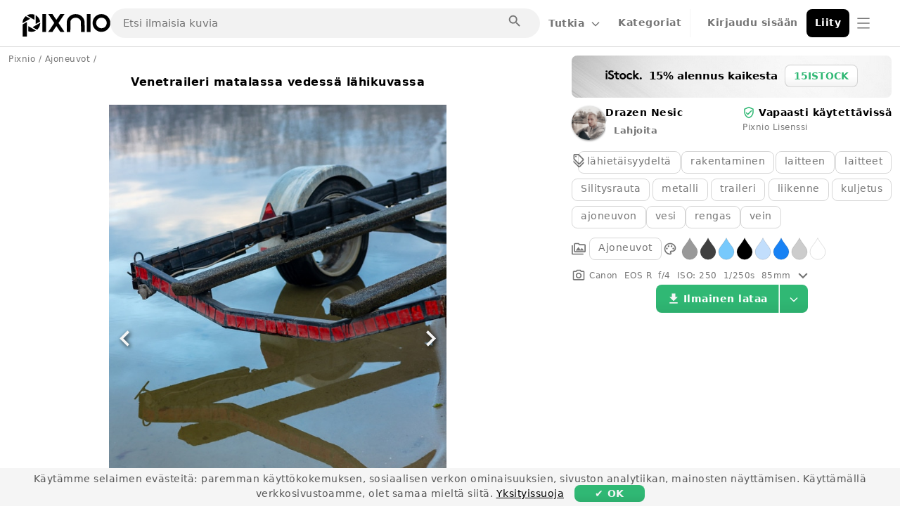

--- FILE ---
content_type: text/html; charset=UTF-8
request_url: https://pixnio.com/fi/media/traileri-vene-vesi-lahietaisyydelta-laitteen
body_size: 10187
content:
<!DOCTYPE html>
<html lang="fi">
<head>
<meta http-equiv="Content-Type" content="text/html; charset=UTF-8">
<meta name="viewport" content="width=device-width, initial-scale=1">
<title>Ilmainen kuva: Venetraileri matalassa vedessä lähikuvassa</title>
<meta name="description" content="Vapaa kuva: Venetraileri matalassa vedessä lähikuvassa, ajoneuvot, lähietäisyydeltä, rakentaminen, laitteen, laitteet, Silitysrauta, metalli, traileri, liikenne.">
<meta name="robots" content="index, follow, max-image-preview:large">
<link rel="canonical" href="https://pixnio.com/fi/media/traileri-vene-vesi-lahietaisyydelta-laitteen">
<link rel="preload" as="image" href="https://pixnio.com/free-images/2023/06/02/2023-06-02-10-30-16-1344x2016.jpg" imagesrcset="https://pixnio.com/free-images/2023/06/02/2023-06-02-10-30-16-576x864.jpg 576w, https://pixnio.com/free-images/2023/06/02/2023-06-02-10-30-16-768x1152.jpg 768w, https://pixnio.com/free-images/2023/06/02/2023-06-02-10-30-16-960x1440.jpg 960w, https://pixnio.com/free-images/2023/06/02/2023-06-02-10-30-16-1152x1728.jpg 1152w, https://pixnio.com/free-images/2023/06/02/2023-06-02-10-30-16-1344x2016.jpg 1344w, https://pixnio.com/free-images/2023/06/02/2023-06-02-10-30-16-1536x2304.jpg 1536w, https://pixnio.com/free-images/2023/06/02/2023-06-02-10-30-16-1920x2880.jpg 1920w" imagesizes="(max-width: 480px) 100vw, 480px" fetchpriority="high">
<link rel="prev" href="https://pixnio.com/fi/media/ylellisyys-ajoneuvon-terassi-ulkouima-pysakoity">
<link rel="next" href="https://pixnio.com/fi/media/puskutraktori-tyoskentely-kaivaminen-poly-likainen">
<meta property="og:title" content="Ilmainen kuva: Venetraileri matalassa vedessä lähikuvassa"> <meta property="og:description" content="Vapaa kuva: Venetraileri matalassa vedessä lähikuvassa, ajoneuvot, lähietäisyydeltä, rakentaminen, laitteen, laitteet, Silitysrauta, metalli, traileri, liikenne."> <meta property="og:type" content="article"> <meta property="og:url" content="https://pixnio.com/fi/media/traileri-vene-vesi-lahietaisyydelta-laitteen"> <meta property="og:image" content="https://pixnio.com/free-images/2023/06/02/2023-06-02-10-30-16-1344x2016.jpg"> <meta property="og:image:width" content="1344"> <meta property="og:image:height" content="2016"> <meta property="og:image:type" content="image/jpeg"> <meta property="og:site_name" content="Pixnio - Ilmaisia Kuvia"> <link rel="stylesheet" href="https://pixnio.com/pixnio-css-js/pixnio.css" media="all"> <link rel="alternate" href="https://pixnio.com/media/trailer-boat-water-close-up-device" hreflang="en">
<link rel="alternate" href="https://pixnio.com/fr/media/remorque-bateau-eau-fermer-unite" hreflang="fr">
<link rel="alternate" href="https://pixnio.com/de/media/anhanger-boot-wasser-nahansicht-gerat" hreflang="de">
<link rel="alternate" href="https://pixnio.com/es/media/trailer-barco-agua-de-cerca-dispositivo" hreflang="es">
<link rel="alternate" href="https://pixnio.com/it/media/rimorchio-barca-acqua-da-vicino-dispositivo" hreflang="it">
<link rel="alternate" href="https://pixnio.com/bg/media/bg-2884844" hreflang="bg">
<link rel="alternate" href="https://pixnio.com/zh/media/zh-2884844" hreflang="zh">
<link rel="alternate" href="https://pixnio.com/hr/media/prikolica-brod-voda-izbliza-uredaj" hreflang="hr">
<link rel="alternate" href="https://pixnio.com/cs/media/prives-lod-voda-zblizka-zarizeni" hreflang="cs">
<link rel="alternate" href="https://pixnio.com/da/media/anhaenger-bad-vand-helt-taet-enhed" hreflang="da">
<link rel="alternate" href="https://pixnio.com/nl/media/aanhangwagen-boot-water-dichtbij-apparaat" hreflang="nl">
<link rel="alternate" href="https://pixnio.com/fi/media/traileri-vene-vesi-lahietaisyydelta-laitteen" hreflang="fi">
<link rel="alternate" href="https://pixnio.com/el/media/el-2884844" hreflang="el">
<link rel="alternate" href="https://pixnio.com/hu/media/potkocsi-csonak-viz-kozelkep-eszkoz" hreflang="hu">
<link rel="alternate" href="https://pixnio.com/id/media/trailer-perahu-air-merapatkan-perangkat" hreflang="id">
<link rel="alternate" href="https://pixnio.com/ja/media/ja-2884844" hreflang="ja">
<link rel="alternate" href="https://pixnio.com/ko/media/ko-2884844" hreflang="ko">
<link rel="alternate" href="https://pixnio.com/no/media/trailer-bat-vann-naert-hold-enheten" hreflang="no">
<link rel="alternate" href="https://pixnio.com/pl/media/przyczepa-lodz-wody-zblizenie-urzadzenia" hreflang="pl">
<link rel="alternate" href="https://pixnio.com/pt/media/reboque-barco-agua-perto-dispositivo" hreflang="pt">
<link rel="alternate" href="https://pixnio.com/ro/media/remorca-barca-apa-pana-aproape-dispozitiv" hreflang="ro">
<link rel="alternate" href="https://pixnio.com/ru/media/ru-2884844" hreflang="ru">
<link rel="alternate" href="https://pixnio.com/sk/media/prives-lodou-voda-zvacsenie-zariadenie" hreflang="sk">
<link rel="alternate" href="https://pixnio.com/sv/media/slapvagn-bat-vatten-posas-enhet" hreflang="sv">
<link rel="alternate" href="https://pixnio.com/th/media/th-2884844" hreflang="th">
<link rel="alternate" href="https://pixnio.com/tr/media/romork-tekne-su-yakin-aygit" hreflang="tr">
<link rel="alternate" href="https://pixnio.com/uk/media/uk-2884844" hreflang="uk">
<link rel="alternate" href="https://pixnio.com/vi/media/trailer-thuyen-nuoc-ky-dong-thiet-bi" hreflang="vi">
</head>
<body class="right-sidebar"><div id="page" class="site"><div itemscope itemtype="https://schema.org/WebPage"><header id="masthead" class="site-header main-header"><div class="ak-container"><div class="top-box"><div class="logo" itemscope itemtype="https://schema.org/Organization"><meta itemprop="name" content="Pixnio"> <meta itemprop="url" content="https://pixnio.com/"> <span itemprop="logo" itemscope itemtype="https://schema.org/ImageObject"> <meta itemprop="url" content="https://pixnio.com/pixnio-logo.svg"> <meta itemprop="width" content="833"> <meta itemprop="height" content="213"> </span> <a href="https://pixnio.com/fi/" title="Pixnio"> <svg xmlns="http://www.w3.org/2000/svg" version="1.1" aria-label="Pixnio" role="img" width="833" height="213" viewbox="0 0 833 213" preserveaspectratio="xMidYMid meet"> <desc>Pixnio - Tekijänoikeudettomat kuvat, royaltivapaat kuvat</desc> <g transform="translate(0,213) scale(0.1,-0.1)" fill="#000000" stroke="none"> <path d="M208 1258 l-188 -111 0 -573 0 -574 200 0 200 0 0 685 c0 542 -3 685 -12 684 -7 -1 -97 -51 -200 -111z"></path> <path d="M243 1867 c-136 -140 -214 -309 -232 -502 -4 -50 -7 -91 -6 -93 3 -3 40 18 375 212 140 82 274 159 298 173 23 13 40 28 37 33 -3 5 -52 35 -108 66 -56 32 -113 65 -127 74 -14 9 -59 35 -101 58 l-76 41 -60 -62z"></path> <path d="M675 2106 c-60 -14 -200 -65 -243 -89 -18 -11 -21 -16 -10 -24 15 -12 215 -128 343 -200 50 -28 148 -85 220 -127 71 -42 133 -76 137 -76 5 0 7 109 6 242 l-3 243 -65 18 c-86 25 -302 32 -385 13z"></path> <path d="M1250 1600 c0 -225 3 -410 6 -410 10 0 271 150 375 216 l38 24 -20 71 c-42 152 -112 270 -226 380 -67 66 -148 129 -165 129 -4 0 -8 -184 -8 -410z"></path> <path d="M1550 1231 c-63 -38 -222 -131 -353 -206 -131 -76 -235 -141 -230 -146 17 -17 395 -229 408 -229 24 0 132 121 179 201 26 42 57 107 71 143 38 100 70 307 48 306 -5 -1 -60 -32 -123 -69z"></path> <path d="M550 741 l0 -239 48 -16 c127 -41 324 -46 457 -11 62 17 215 84 215 94 -1 6 -110 71 -245 145 -38 21 -106 60 -150 86 -129 77 -312 180 -319 180 -3 0 -6 -108 -6 -239z"></path> <path d="M1880 1285 l0 -845 175 0 175 0 0 845 0 845 -175 0 -175 0 0 -845z"></path> <path d="M2503 2038 c131 -191 507 -746 507 -751 0 -4 -160 -242 -447 -664 l-124 -183 199 0 198 0 179 266 c99 147 186 269 194 272 7 3 17 -1 21 -9 5 -8 87 -130 182 -271 l173 -257 198 -1 c161 0 197 2 190 13 -4 7 -129 192 -278 410 -148 218 -274 403 -279 410 -8 12 24 62 441 675 l124 182 -198 0 -198 -1 -184 -269 c-101 -149 -187 -270 -192 -270 -4 0 -90 122 -191 270 l-182 270 -199 0 -198 0 64 -92z"></path> <path d="M4950 2119 c-162 -12 -311 -69 -445 -171 -132 -100 -244 -264 -278 -408 -35 -148 -37 -175 -37 -636 l0 -464 174 0 175 0 3 508 3 507 28 56 c55 114 170 211 294 249 73 22 234 27 313 9 122 -28 270 -141 319 -242 35 -72 40 -151 41 -639 l0 -448 175 0 175 0 0 462 c0 473 -3 513 -42 653 -51 178 -168 329 -342 440 -160 102 -332 140 -556 124z"></path> <path d="M6090 1285 l0 -845 175 0 175 0 0 845 0 845 -175 0 -175 0 0 -845z"></path> <path d="M7390 2118 c-279 -22 -542 -209 -666 -473 -60 -130 -78 -214 -78 -365 1 -154 18 -229 84 -365 81 -168 204 -293 370 -380 130 -67 228 -89 385 -88 253 1 435 80 611 266 87 91 143 184 186 308 32 91 33 99 33 259 0 146 -3 174 -23 240 -81 255 -273 464 -512 554 -115 43 -236 57 -390 44z m249 -357 c110 -34 223 -126 283 -231 81 -139 81 -351 0 -490 -34 -60 -113 -142 -171 -180 -195 -125 -460 -93 -626 75 -260 264 -153 705 200 827 71 25 233 24 314 -1z"></path> </g> </svg> </a></div><div class="search-box field-box"><form method="get" class="searchform" action="https://pixnio.com/fi/" role="search"> <input id="search" type="search" name="s" value class="s field" placeholder="Etsi ilmaisia kuvia" required> <label for="search" class="float-label">Etsi ilmaisia kuvia</label> <input type="hidden" name="sort" value="popular"> <button type="submit" class="searchsubmit" title="Etsi ilmaisia kuvia"><svg class="svg-icon"><use href="/pixnio-css-js/icon.svg#search"></use></svg></button> </form></div><nav class="main-nav-menu" itemscope itemtype="https://schema.org/SiteNavigationElement"><div id="secundary-menu" class="secundary-menu-container"><button id="secundary-menu-button" class="secundary-menu-toggle" aria-expanded="false" aria-controls="secundary-menu-content" aria-labelledby="secundary-menu"> Tutkia <svg class="dropdown-arrow"><use href="/pixnio-css-js/icon.svg#dropdown_arrow"></use></svg> </button><div id="secundary-menu-content" class="secundary-menu" aria-hidden="true"><ul> <li itemprop="name"> <a href="https://pixnio.com/fi/tag/kauniita-valokuvia" title="Kuvat" itemprop="url">Kuvat</a> </li> </ul></div></div><div id="mainmenulinks" class="mainmenulinks-container"><ul> <li itemprop="name"> <a href="https://pixnio.com/fi/suosittuja-ilmaisia-kuvagallerioita" title="Kategoriat" itemprop="url">Kategoriat</a> </li> </ul></div><div id="mainmenulinks-login" class="mainmenulinks-container"><ul> <li itemprop="name" class="link-top-login"> <a rel="nofollow" href="https://pixnio.com/login" title="Kirjaudu sisään" itemprop="url"><svg class="svg-icon"><use href="/pixnio-css-js/icon.svg#login"></use></svg>Kirjaudu sisään</a> </li> <li itemprop="name" class="link-top-sign-up"> <a rel="nofollow" href="https://pixnio.com/register" title="Liity" itemprop="url"><svg class="svg-icon"><use href="/pixnio-css-js/icon.svg#add_user"></use></svg>Liity</a> </li> </ul></div><button id="main-hamburger-meni-button" class="main-hamburger-menu-toggle" aria-expanded="false" aria-controls="hamburger-menu" aria-label="Valikko"> <svg xmlns="http://www.w3.org/2000/svg" class="menu-icon" viewbox="0 0 100 100"> <path class="hambline hambtop" d="m 30,33 h 40 c 3.722839,0 7.5,3.126468 7.5,8.578427 0,5.451959 -2.727029,8.421573 -7.5,8.421573 h -20"></path> <path class="hambline hambmiddle" d="m 30,50 h 40"></path> <path class="hambline hambbottom" d="m 70,67 h -40 c 0,0 -7.5,-0.802118 -7.5,-8.365747 0,-7.563629 7.5,-8.634253 7.5,-8.634253 h 20"></path> </svg> </button><div id="hamburger-menu" class="hamburger-menu" aria-hidden="true"><div class="hamburger-menu-links"><ul> <li itemprop="name"> <a href="https://pixnio.com/fi/popular-vapaa-kuvat" title="Popular images" itemprop="url">Popular images</a> </li> <li itemprop="name"> <a href="https://pixnio.com/frequently-asked-questions" title="Usein kysytyt kysymykset" itemprop="url">Usein kysytyt kysymykset</a> </li> <li itemprop="name"> <a href="https://pixnio.com/license" title="Lisenssi" itemprop="url">Lisenssi</a> </li> <li itemprop="name"> <a href="https://pixnio.com/privacy-policy" title="Yksityissuoja" itemprop="url">Yksityissuoja</a> </li> <li itemprop="name"> <a href="https://pixnio.com/disclaimer-document" title="Vastuuvapauslauseke " itemprop="url">Vastuuvapauslauseke </a> </li> <li itemprop="name"> <a href="https://pixnio.com/contact-us" title="Yhteys" itemprop="url">Yhteys</a> </li> <li itemprop="name"> <a href="https://pixnio.com/terms" title="Ehdot" itemprop="url">Ehdot</a> </li> <li itemprop="name"> <a href="https://pixnio.com/about-us" title="Kotisivusta" itemprop="url">Kotisivusta</a> </li> </ul></div><button id="hamburger-submeni-button" class="hamburger-submenu-toggle" aria-expanded="false" aria-controls="hamburger-submenu" aria-labelledby="hamburger-submeni-button"> <svg class="svg-icon"><use href="/pixnio-css-js/icon.svg#language"></use></svg>Suomi<svg class="dropdown-arrow"><use href="/pixnio-css-js/icon.svg#dropdown_arrow"></use></svg> </button><div id="hamburger-submenu" class="hamburger-submenu" aria-hidden="true"><ul> <li itemprop="name"><a lang="en" hreflang="en" href="https://pixnio.com/media/trailer-boat-water-close-up-device" itemprop="url">English</a></li><li itemprop="name"><a lang="fr" hreflang="fr" href="https://pixnio.com/fr/media/remorque-bateau-eau-fermer-unite" itemprop="url">Français</a></li><li itemprop="name"><a lang="de" hreflang="de" href="https://pixnio.com/de/media/anhanger-boot-wasser-nahansicht-gerat" itemprop="url">Deutsch</a></li><li itemprop="name"><a lang="es" hreflang="es" href="https://pixnio.com/es/media/trailer-barco-agua-de-cerca-dispositivo" itemprop="url">Español</a></li><li itemprop="name"><a lang="it" hreflang="it" href="https://pixnio.com/it/media/rimorchio-barca-acqua-da-vicino-dispositivo" itemprop="url">Italiano</a></li><li itemprop="name"><a lang="bg" hreflang="bg" href="https://pixnio.com/bg/media/bg-2884844" itemprop="url">Български</a></li><li itemprop="name"><a lang="zh" hreflang="zh" href="https://pixnio.com/zh/media/zh-2884844" itemprop="url">中文</a></li><li itemprop="name"><a lang="hr" hreflang="hr" href="https://pixnio.com/hr/media/prikolica-brod-voda-izbliza-uredaj" itemprop="url">Hrvatski</a></li><li itemprop="name"><a lang="cs" hreflang="cs" href="https://pixnio.com/cs/media/prives-lod-voda-zblizka-zarizeni" itemprop="url">Čeština</a></li><li itemprop="name"><a lang="da" hreflang="da" href="https://pixnio.com/da/media/anhaenger-bad-vand-helt-taet-enhed" itemprop="url">Dansk</a></li><li itemprop="name"><a lang="nl" hreflang="nl" href="https://pixnio.com/nl/media/aanhangwagen-boot-water-dichtbij-apparaat" itemprop="url">Nederlands</a></li><li itemprop="name"><a lang="fi" hreflang="fi" href="https://pixnio.com/fi/media/traileri-vene-vesi-lahietaisyydelta-laitteen" itemprop="url">Suomi</a></li><li itemprop="name"><a lang="el" hreflang="el" href="https://pixnio.com/el/media/el-2884844" itemprop="url">Ελληνικά</a></li><li itemprop="name"><a lang="hu" hreflang="hu" href="https://pixnio.com/hu/media/potkocsi-csonak-viz-kozelkep-eszkoz" itemprop="url">Magyar</a></li><li itemprop="name"><a lang="id" hreflang="id" href="https://pixnio.com/id/media/trailer-perahu-air-merapatkan-perangkat" itemprop="url">Indonesia</a></li><li itemprop="name"><a lang="ja" hreflang="ja" href="https://pixnio.com/ja/media/ja-2884844" itemprop="url">日本語</a></li><li itemprop="name"><a lang="ko" hreflang="ko" href="https://pixnio.com/ko/media/ko-2884844" itemprop="url">한국어</a></li><li itemprop="name"><a lang="no" hreflang="no" href="https://pixnio.com/no/media/trailer-bat-vann-naert-hold-enheten" itemprop="url">Norsk</a></li><li itemprop="name"><a lang="pl" hreflang="pl" href="https://pixnio.com/pl/media/przyczepa-lodz-wody-zblizenie-urzadzenia" itemprop="url">Polski</a></li><li itemprop="name"><a lang="pt" hreflang="pt" href="https://pixnio.com/pt/media/reboque-barco-agua-perto-dispositivo" itemprop="url">Português</a></li><li itemprop="name"><a lang="ro" hreflang="ro" href="https://pixnio.com/ro/media/remorca-barca-apa-pana-aproape-dispozitiv" itemprop="url">Română</a></li><li itemprop="name"><a lang="ru" hreflang="ru" href="https://pixnio.com/ru/media/ru-2884844" itemprop="url">Русский</a></li><li itemprop="name"><a lang="sk" hreflang="sk" href="https://pixnio.com/sk/media/prives-lodou-voda-zvacsenie-zariadenie" itemprop="url">Slovenčina</a></li><li itemprop="name"><a lang="sv" hreflang="sv" href="https://pixnio.com/sv/media/slapvagn-bat-vatten-posas-enhet" itemprop="url">Svenska</a></li><li itemprop="name"><a lang="th" hreflang="th" href="https://pixnio.com/th/media/th-2884844" itemprop="url">ไทย</a></li><li itemprop="name"><a lang="tr" hreflang="tr" href="https://pixnio.com/tr/media/romork-tekne-su-yakin-aygit" itemprop="url">Türkçe</a></li><li itemprop="name"><a lang="uk" hreflang="uk" href="https://pixnio.com/uk/media/uk-2884844" itemprop="url">Українська</a></li><li itemprop="name"><a lang="vi" hreflang="vi" href="https://pixnio.com/vi/media/trailer-thuyen-nuoc-ky-dong-thiet-bi" itemprop="url">Việt</a></li> </ul></div></div></nav></div></div></header><div id="content" class="site-content"><div class="ak-container ak-no-padding"><div id="primary-wrap" class="clearfix"><div class="content-area"><main id="main" class="site-main"><article><div itemprop="mainContentOfPage"><div class="left-pdi left-pdi-image"><header class="pixnio-images-title ak-add-padding"> <span class="breadcrumb" itemscope itemtype="https://schema.org/BreadcrumbList"><span itemprop="itemListElement" itemscope itemtype="https://schema.org/ListItem"><a href="https://pixnio.com/fi/" itemprop="item" title="Pixnio"><span itemprop="name">Pixnio</span></a><meta itemprop="position" content="1"></span> / <span itemprop="itemListElement" itemscope itemtype="https://schema.org/ListItem"><a href="https://pixnio.com/fi/valokuvat/ajoneuvot" itemprop="item" title="Ajoneuvot"><span itemprop="name">Ajoneuvot</span></a><meta itemprop="position" content="2"></span> / </span> <h1 itemprop="name headline description about" class="entry-title"><strong><a href="https://pixnio.com/fi/media/traileri-vene-vesi-lahietaisyydelta-laitteen" rel="bookmark" title="Venetraileri matalassa vedessä lähikuvassa" itemprop="url">Venetraileri matalassa vedessä lähikuvassa</a></strong></h1> </header><div class="entry-content" itemprop="primaryImageOfPage"><div itemscope itemtype="https://schema.org/ImageObject"><div about="https://pixnio.com/free-images/2023/06/02/2023-06-02-10-30-16-1344x2016.jpg"><meta itemprop="representativeOfPage" content="true"> <meta itemprop="isAccessibleForFree" content="true"> <meta itemprop="isFamilyFriendly" content="true"><div class="main-pdi-image vertical-image"><div id="prev-next-arrows"><div id="swipe-previous-next"><svg class="svg-icon-swipe"><use href="/pixnio-css-js/icon.svg#swipe"></use></svg> <h2> <img src="https://pixnio.com/free-images/2023/06/02/2023-06-02-10-30-16-1344x2016.jpg" alt="Venetraileri matalassa vedessä lähikuvassa" srcset="https://pixnio.com/free-images/2023/06/02/2023-06-02-10-30-16-576x864.jpg 576w, https://pixnio.com/free-images/2023/06/02/2023-06-02-10-30-16-768x1152.jpg 768w, https://pixnio.com/free-images/2023/06/02/2023-06-02-10-30-16-960x1440.jpg 960w, https://pixnio.com/free-images/2023/06/02/2023-06-02-10-30-16-1152x1728.jpg 1152w, https://pixnio.com/free-images/2023/06/02/2023-06-02-10-30-16-1344x2016.jpg 1344w, https://pixnio.com/free-images/2023/06/02/2023-06-02-10-30-16-1536x2304.jpg 1536w, https://pixnio.com/free-images/2023/06/02/2023-06-02-10-30-16-1920x2880.jpg 1920w" sizes="(max-width: 480px) 100vw, 480px" title="Venetraileri matalassa vedessä lähikuvassa" width="1344" height="2016" itemprop="image contentUrl"> </h2></div><a id="swipe-next" class="left-arrow" title="edellinen" href="https://pixnio.com/fi/media/ylellisyys-ajoneuvon-terassi-ulkouima-pysakoity"><svg class="svg-icon-prev-next"><use href="/pixnio-css-js/icon.svg#chevron_left"></use></svg></a> <a id="swipe-previous" class="right-arrow" title="seuraava" href="https://pixnio.com/fi/media/puskutraktori-tyoskentely-kaivaminen-poly-likainen"><svg class="svg-icon-prev-next"><use href="/pixnio-css-js/icon.svg#chevron_right"></use></svg></a></div><div class="ak-add-padding"><div class="form-under-image"><button class="tag-button info-button" type="button" name="info-button" title="Tiedot" value="Tiedot" aria-expanded="false" aria-controls="info-modal"> <svg class="svg-icon"><use href="/pixnio-css-js/icon.svg#info"></use></svg><span class="info-button-title">Tiedot</span> </button><div class="modal-background"><div class="info-button-content modal-content-box" id="info-modal"><div class="modal-content"><div class="modal-content-top"><button class="close-modal-button" aria-label="Close" aria-keyshortcuts="Escape"> <svg class="svg-icon"><use href="/pixnio-css-js/icon.svg#close"></use></svg> </button> <span id="modal-title" class="modal-title">Tiedot</span></div><div class="modal-details"><div class="img-info"><span class="up-title">Tekijä:</span><br> <span class="up"> <span itemscope itemprop="author creator" itemtype="https://schema.org/Person"> <span itemprop="name"> <a href="https://pixnio.com/fi/kirjailija/23ohanzee23" title="Drazen Nesic" itemprop="url">Drazen Nesic</a> </span></span>	</span></div><div class="img-info"><span class="up-title">Resoluutio:</span><br> <span class="up"> <meta itemprop="width" content="1344"> <meta itemprop="height" content="2016"> <span>4480 × 6720</span> </span></div><div class="img-info"><span class="up-title">Lisenssi:</span><br> <span class="up"> <a itemprop="license" about="https://pixnio.com/free-images/2023/06/02/2023-06-02-10-30-16-1344x2016.jpg" href="https://pixnio.com/license" title="Ilmainen henkilökohtaiseen ja kaupalliseen käyttöön">Vapaasti käytettävissä</a> <meta itemprop="acquireLicensePage" content="https://pixnio.com/fi/media/traileri-vene-vesi-lahietaisyydelta-laitteen"> </span></div><div class="img-info"><span class="up-title">Tiedostomuoto:</span><br> <span class="up"> <meta itemprop="encodingFormat" content="image/jpeg"> <span>JPEG</span> </span></div><div class="img-info"><span class="up-title">Julkaistu:</span><br> <span class="up"> 02 kesäkuun 2023	</span></div><div class="img-info"><span class="up-title">Suunta:</span><br> <span class="up"> Pysty (2:3)	</span></div><div class="img-info"><span class="up-title">Otsikko / Tunnisteet:</span><br> <span class="up"> <span class="info-button-tags"> <span itemprop="caption description">Venetraileri matalassa vedessä lähikuvassa</span> </span> </span></div></div></div></div></div><button class="tag-button action-button" title="Lähennä" data-action="zoom-in-image" data-id="12884860" data-lang="fi" type="button" aria-label="Lähennä"> <svg class="svg-icon"><use href="/pixnio-css-js/icon.svg#zoom_in"></use></svg> <span class="info-button-title">Lähennä</span> </button> <button class="tag-button action-button" title="Jaa kuva" data-action="share-image" data-id="12884860" data-lang="fi" type="button" aria-label="Jaa kuva"> <svg class="svg-icon"><use href="/pixnio-css-js/icon.svg#share"></use></svg> <span class="info-button-title">Jaa</span> </button> <button class="tag-button action-button" title="Ilmoita kuva!" data-action="report-image" data-id="12884860" data-lang="fi" type="button" aria-label="Ilmoita kuva!"> <svg class="svg-icon"><use href="/pixnio-css-js/icon.svg#outlined_flag"></use></svg> <span class="info-button-title">Raportti</span> </button></div></div></div></div></div></div></div><div class="right-pdi entry-content ak-add-padding"><div id="wrap-download-info"><div id="wrap-one"><div class="download-dropdown dropdown-wrap"><button class="action-button green-tag-button" data-action="download-image" data-id="12884860" data-lang="fi" data-image-size="original" type="button" aria-label="Ilmainen lataa"> <svg class="svg-icon svg-icon-download"><use href="/pixnio-css-js/icon.svg#download"></use></svg>Ilmainen lataa</button> <button type="button" class="green-tag-button dropdown-button" aria-controls="image_download-menu" aria-expanded="false" aria-label="Näytä latausvaihtoehdot"> <svg class="dropdown-arrow"><use href="/pixnio-css-js/icon.svg#dropdown_arrow"></use></svg> </button><div id="image_download-menu" class="dropdown-button-content" aria-hidden="true"><div class="dropdown-options" role="radiogroup" aria-label="Valitse kuvan koko"><button type="button" class="dropdown-option selectable-option option-selected" data-image-size="original"> <span class="download-size">Alkuperäinen</span> <span class="download-details"> (4480 × 6720  JPEG) </span> </button> <button type="button" class="dropdown-option selectable-option" data-image-size="big"> <span class="download-size">Iso</span> <span class="download-details"> (1920 × 2880  JPEG) </span> </button> <button type="button" class="dropdown-option selectable-option" data-image-size="medium"> <span class="download-size">Keski</span> <span class="download-details"> (1344 × 2016  JPEG) </span> </button> <button type="button" class="dropdown-option selectable-option" data-image-size="small"> <span class="download-size">Pieni</span> <span class="download-details"> (576 × 864  JPEG) </span> </button><div class="dropdown-option selectable-option custom-size-wrapper" data-image-size="custom"><span class="download-size"> <b>Mukautettu koko:</b><br> </span> <label> <input class="custom-download-input" id="custom_width" type="number" placeholder="Leveys" min="100" max="5000"> </label> <span class="download-or">tai</span> <label> <input class="custom-download-input" id="custom_height" type="number" placeholder="Korkeus" min="100" max="5000"> </label></div></div><button class="green-tag-button action-button" data-action="download-image" data-id="12884860" data-lang="fi" data-image-size="custom" type="button" aria-label="Lataa valittu koko"> <svg class="svg-icon svg-icon-download"><use href="/pixnio-css-js/icon.svg#download"></use></svg>Lataa valittu koko </button></div></div></div><div id="wrap-two"><aside class="custom-b"> <a title="iStock" href="https://istockphoto.6q33.net/c/1404368/258824/4205" target="_blank" rel="nofollow noopener"><div class="div-custom-b"><svg class="svg-iad"><use href="/pixnio-css-js/icon.svg#iad"></use></svg> 15% alennus kaikesta <span class="custom-b-coupon">15ISTOCK</span></div></a> </aside><div class="image-author-license-out"><div class="img-info author-box"><div class="image-info-author"><a href="https://pixnio.com/fi/kirjailija/23ohanzee23" title="Drazen Nesic"><img class="image-circle" src="https://pixnio.com/free-images/2021/04/28/2021-04-28-18-01-24-avatar.jpg" alt="Drazen Nesic" height="48" width="48"></a></div><div class="image-info-author-name dispn"><div itemscope itemprop="contributor" itemtype="https://schema.org/Person"><span itemprop="name"><a href="https://pixnio.com/fi/kirjailija/23ohanzee23" title="Drazen Nesic" itemprop="url">Drazen Nesic</a></span></div><div class="donate-wrap"><button class="action-button bttn user-donate" data-action="donate-user" data-id="154547" data-lang="fi" data-more="donation_email" type="button" aria-label="Lahjoita">Lahjoita</button></div></div></div><div class="img-info licence-info"><svg class="svg-icon"><use href="/pixnio-css-js/icon.svg#safe"></use></svg><a href="https://pixnio.com/license" title="Ilmainen henkilökohtaiseen ja kaupalliseen käyttöön">Vapaasti käytettävissä</a> <br> <span class="up">Pixnio Lisenssi</span></div></div><div class="clear-both"><h3 class="tags-flex">
<span><svg class="svg-icon"><title>Tunnisteet</title><use href="/pixnio-css-js/icon.svg#tags"></use></svg></span><span itemprop="keywords"><a href="https://pixnio.com/fi/tag/lahietaisyydelta" title="lähietäisyydeltä" rel="tag">lähietäisyydeltä</a></span>
<span itemprop="keywords"><a href="https://pixnio.com/fi/tag/rakentaminen" title="rakentaminen" rel="tag">rakentaminen</a></span>
<span itemprop="keywords"><a href="https://pixnio.com/fi/tag/laitteen" title="laitteen" rel="tag">laitteen</a></span>
<span itemprop="keywords"><a href="https://pixnio.com/fi/tag/laitteet" title="laitteet" rel="tag">laitteet</a></span>
<span itemprop="keywords"><a href="https://pixnio.com/fi/tag/silitysrauta" title="Silitysrauta" rel="tag">Silitysrauta</a></span>
<span itemprop="keywords"><a href="https://pixnio.com/fi/tag/metalli" title="metalli" rel="tag">metalli</a></span>
<span itemprop="keywords"><a href="https://pixnio.com/fi/tag/traileri" title="traileri" rel="tag">traileri</a></span>
<span itemprop="keywords"><a href="https://pixnio.com/fi/tag/liikenne" title="liikenne" rel="tag">liikenne</a></span>
<span itemprop="keywords"><a href="https://pixnio.com/fi/tag/kuljetus" title="kuljetus" rel="tag">kuljetus</a></span>
<span itemprop="keywords"><a href="https://pixnio.com/fi/tag/ajoneuvon" title="ajoneuvon" rel="tag">ajoneuvon</a></span>
<span itemprop="keywords"><a href="https://pixnio.com/fi/tag/vesi" title="vesi" rel="tag">vesi</a></span>
<span itemprop="keywords"><a href="https://pixnio.com/fi/tag/rengas" title="rengas" rel="tag">rengas</a></span>
<span itemprop="keywords"><a href="https://pixnio.com/fi/tag/vein" title="vein" rel="tag">vein</a></span> </h3></div><div class="cat-colors-image-info"><div class="cat-image-info"><svg class="svg-icon"><title>Albumi</title><use href="/pixnio-css-js/icon.svg#photo_album"></use></svg><span itemprop="specialty keywords"><a class="tag-button" href="https://pixnio.com/fi/valokuvat/ajoneuvot" itemprop="significantLink" title="Ajoneuvot">Ajoneuvot</a></span></div><div class="colors-image-info"><svg class="svg-icon"><title>Kuvan värit:</title><use href="/pixnio-css-js/icon.svg#color_palette"></use></svg>
<a href="https://pixnio.com/fi/color/999999" title="#999999"><svg class="svg-icon svg-icon-color" style="fill: #999999;"><use href="/pixnio-css-js/icon.svg#color_drop"></use></svg></a><a href="https://pixnio.com/fi/color/404040" title="#404040"><svg class="svg-icon svg-icon-color" style="fill: #404040;"><use href="/pixnio-css-js/icon.svg#color_drop"></use></svg></a><a href="https://pixnio.com/fi/color/77c9fc" title="#77c9fc"><svg class="svg-icon svg-icon-color" style="fill: #77c9fc;"><use href="/pixnio-css-js/icon.svg#color_drop"></use></svg></a><a href="https://pixnio.com/fi/color/000000" title="#000000"><svg class="svg-icon svg-icon-color" style="fill: #000000;"><use href="/pixnio-css-js/icon.svg#color_drop"></use></svg></a><a href="https://pixnio.com/fi/color/c2defc" title="#c2defc"><svg class="svg-icon svg-icon-color" style="fill: #c2defc;"><use href="/pixnio-css-js/icon.svg#color_drop"></use></svg></a><a href="https://pixnio.com/fi/color/1882f4" title="#1882f4"><svg class="svg-icon svg-icon-color" style="fill: #1882f4;"><use href="/pixnio-css-js/icon.svg#color_drop"></use></svg></a><a href="https://pixnio.com/fi/color/cccccc" title="#cccccc"><svg class="svg-icon svg-icon-color" style="fill: #cccccc;"><use href="/pixnio-css-js/icon.svg#color_drop"></use></svg></a><a href="https://pixnio.com/fi/color/ffffff" title="#ffffff"><svg class="svg-icon svg-icon-color" style="fill: #ffffff;"><use href="/pixnio-css-js/icon.svg#color_drop"></use></svg></a></div></div><div class="img-info"><span class="up"><svg class="svg-icon"><title>Tiedot</title><use href="/pixnio-css-js/icon.svg#photo_camera"></use></svg><span class="metadata-mini">Canon  EOS R  f/4  ISO: 250  1/250s  85mm </span><a class="camera-info" href="#img_info" title="Tiedot"><svg class="svg-icon"><use href="/pixnio-css-js/icon.svg#expand_more"></use></svg></a>
</span></div></div></div></div><div id="left-pdi-image-full-width" class="left-pdi entry-content ak-add-padding"><aside><div class="coupon"><svg class="svg-iad"><use href="/pixnio-css-js/icon.svg#iad"></use></svg>kuvat: 15% alennus kaikesta <a title="15ISTOCK" rel="nofollow noopener" href="https://iStockphoto.6q33.net/c/1404368/258824/4205?sharedid=promoAPIADP" target="_blank">15ISTOCK</a><br></div><div class="adimg-box"><div class="adimg"><a rel="nofollow noopener" href="https://iStockphoto.6q33.net/c/1404368/258824/4205?u=https%3A%2F%2Fwww.istockphoto.com%2Fphoto%2Fboat-trailers-with-trucks-gm157330486-6026312" target="_blank"> <img width="296" height="210" src="https://media.istockphoto.com/id/157330486/photo/boat-trailers-with-trucks.jpg?b=1&amp;s=612x612&amp;w=0&amp;k=20&amp;c=kfmgTnn68zPrX7x5lkaRbVWYOLgXicc7YB951rCVGfg=" alt loading="lazy"> </a></div><div class="adimg"><a rel="nofollow noopener" href="https://iStockphoto.6q33.net/c/1404368/258824/4205?u=https%3A%2F%2Fwww.istockphoto.com%2Fphoto%2Froller-coaster-easy-launch-trailer-gm2159243806-579841889" target="_blank"> <img width="296" height="210" src="https://media.istockphoto.com/id/2159243806/photo/roller-coaster-easy-launch-trailer.jpg?b=1&amp;s=612x612&amp;w=0&amp;k=20&amp;c=mbtCq4nKZOCsZ7lklJSuZBCLRu7rf-ssG6XENAWg3QI=" alt loading="lazy"> </a></div><div class="adimg"><a rel="nofollow noopener" href="https://iStockphoto.6q33.net/c/1404368/258824/4205?u=https%3A%2F%2Fwww.istockphoto.com%2Fphoto%2Fboat-docked-near-the-launch-in-the-everglades-gm2188802380-607302830" target="_blank"> <img width="296" height="210" src="https://media.istockphoto.com/id/2188802380/photo/boat-docked-near-the-launch-in-the-everglades.jpg?b=1&amp;s=612x612&amp;w=0&amp;k=20&amp;c=qLa3dMmN6GPSgjkEEucoZstCBEA1v63hBO7hpM2bTZE=" alt loading="lazy"> </a></div><div class="adimg"><a rel="nofollow noopener" href="https://iStockphoto.6q33.net/c/1404368/258824/4205?u=https%3A%2F%2Fwww.istockphoto.com%2Fphoto%2Fclose-up-outrigger-wooden-boat-gm1636886164-532960934" target="_blank"> <img width="296" height="210" src="https://media.istockphoto.com/id/1636886164/photo/close-up-outrigger-wooden-boat.jpg?b=1&amp;s=612x612&amp;w=0&amp;k=20&amp;c=9kAwJUFakRRFrcP1GbXx3lHp-Qe23fXog24pQ8NbzUY=" alt loading="lazy"> </a></div><div class="adimg"><a rel="nofollow noopener" href="https://iStockphoto.6q33.net/c/1404368/258824/4205?u=https%3A%2F%2Fwww.istockphoto.com%2Fphoto%2Fsmall-boat-trailer-gm114395612-4390147" target="_blank"> <img width="296" height="210" src="https://media.istockphoto.com/id/114395612/photo/small-boat-trailer.jpg?b=1&amp;s=612x612&amp;w=0&amp;k=20&amp;c=ur9yzU-gZTAI3ezQ6bIYyt-mzMKLDl6cHW6XI_-bnHo=" alt loading="lazy"> </a></div><div class="adimg view-more-box"><a rel="nofollow noopener" href="https://iStockphoto.6q33.net/c/1404368/258824/4205?u=https%3A%2F%2Fwww.istockphoto.com%2Fsearch%2F2%2Fimage%3Fphrase%3DVehicles" target="_blank"> <img width="296" height="210" src="https://media.istockphoto.com/id/1420196124/photo/a-boat-or-a-boat-with-a-motor-on-a-trailer-with-wheels-for-transportation-by-car-with-a.jpg?b=1&amp;s=612x612&amp;w=0&amp;k=20&amp;c=eL3jn_7xVwrf3YVbvl1O6eSgwBUsnwwZ6VeO2R1eiIE=" alt loading="lazy"><br><span class="view-more view-more-fi"></span> </a></div></div></aside><div class="pixnio-thumbnails"><div class="related-text"><b itemprop="publisher author">Pixnio</b> ilmaisia kuvia:<br></div><div itemscope itemtype="https://schema.org/ImageGallery" class="grid"><div itemprop="associatedMedia" itemscope itemtype="https://schema.org/ImageObject" class="grid-item"><a href="https://pixnio.com/fi/media/ajoneuvon-valkoinen-moderni-jet-sivukuva" itemprop="url acquireLicensePage"> <img title="Valkoinen moderni vesiskootteri pysäköitynä takapihan kiviterassille" alt="Valkoinen moderni vesiskootteri pysäköitynä takapihan kiviterassille" src="https://pixnio.com/free-images/2024/12/10/2024-12-10-10-03-49-576x384.jpg" srcset="https://pixnio.com/free-images/2024/12/10/2024-12-10-10-03-49-576x384.jpg 576w, https://pixnio.com/free-images/2024/12/10/2024-12-10-10-03-49-768x512.jpg 768w, https://pixnio.com/free-images/2024/12/10/2024-12-10-10-03-49-960x640.jpg 960w, https://pixnio.com/free-images/2024/12/10/2024-12-10-10-03-49-1152x768.jpg 1152w, https://pixnio.com/free-images/2024/12/10/2024-12-10-10-03-49-1344x896.jpg 1344w, https://pixnio.com/free-images/2024/12/10/2024-12-10-10-03-49-1536x1024.jpg 1536w" sizes="(max-width: 888px) calc((100vw - 36px) / 2), (max-width: 1368px) calc((100vw - 72px) / 3), 432px" width="576" height="384" itemprop="contentUrl thumbnailUrl" loading="lazy"> <meta itemprop="license" content="https://pixnio.com/license"> <span itemprop="creator" itemtype="https://schema.org/Person" itemscope> <meta itemprop="name" content="ALEXNEWWORLD"> </span> <br> <span class="text-content" itemprop="headline caption">Valkoinen moderni vesiskootteri pysäköitynä takapihan kiviterassille</span> </a></div><div itemprop="associatedMedia" itemscope itemtype="https://schema.org/ImageObject" class="grid-item"><a href="https://pixnio.com/fi/media/gondoli-sisustus-tiikeri-ulkouima-pysakoida" itemprop="url acquireLicensePage"> <img title="Gondoli, jossa tiikeri kasvot edessä" alt="Gondoli, jossa tiikeri kasvot edessä" src="https://pixnio.com/free-images/2024/02/10/2024-02-10-08-49-20-576x384.jpg" srcset="https://pixnio.com/free-images/2024/02/10/2024-02-10-08-49-20-576x384.jpg 576w, https://pixnio.com/free-images/2024/02/10/2024-02-10-08-49-20-768x512.jpg 768w, https://pixnio.com/free-images/2024/02/10/2024-02-10-08-49-20-960x640.jpg 960w, https://pixnio.com/free-images/2024/02/10/2024-02-10-08-49-20-1152x768.jpg 1152w, https://pixnio.com/free-images/2024/02/10/2024-02-10-08-49-20-1344x896.jpg 1344w, https://pixnio.com/free-images/2024/02/10/2024-02-10-08-49-20-1536x1024.jpg 1536w" sizes="(max-width: 888px) calc((100vw - 36px) / 2), (max-width: 1368px) calc((100vw - 72px) / 3), 432px" width="576" height="384" itemprop="contentUrl thumbnailUrl" loading="lazy"> <meta itemprop="license" content="https://pixnio.com/license"> <span itemprop="creator" itemtype="https://schema.org/Person" itemscope> <meta itemprop="name" content="ALEXNEWWORLD"> </span> <br> <span class="text-content" itemprop="headline caption">Gondoli, jossa tiikeri kasvot edessä</span> </a></div><div itemprop="associatedMedia" itemscope itemtype="https://schema.org/ImageObject" class="grid-item"><a href="https://pixnio.com/fi/media/ylellisyys-ajoneuvon-terassi-ulkouima-pysakoity" itemprop="url acquireLicensePage"> <img title="Valkoinen vesiskootteri pysäköitynä kivipinnalle Kroatiassa" alt="Valkoinen vesiskootteri pysäköitynä kivipinnalle Kroatiassa" src="https://pixnio.com/free-images/2024/02/08/2024-02-08-16-06-19-576x384.jpg" srcset="https://pixnio.com/free-images/2024/02/08/2024-02-08-16-06-19-576x384.jpg 576w, https://pixnio.com/free-images/2024/02/08/2024-02-08-16-06-19-768x512.jpg 768w, https://pixnio.com/free-images/2024/02/08/2024-02-08-16-06-19-960x640.jpg 960w, https://pixnio.com/free-images/2024/02/08/2024-02-08-16-06-19-1152x768.jpg 1152w, https://pixnio.com/free-images/2024/02/08/2024-02-08-16-06-19-1344x896.jpg 1344w, https://pixnio.com/free-images/2024/02/08/2024-02-08-16-06-19-1536x1024.jpg 1536w" sizes="(max-width: 888px) calc((100vw - 36px) / 2), (max-width: 1368px) calc((100vw - 72px) / 3), 432px" width="576" height="384" itemprop="contentUrl thumbnailUrl" loading="lazy"> <meta itemprop="license" content="https://pixnio.com/license"> <span itemprop="creator" itemtype="https://schema.org/Person" itemscope> <meta itemprop="name" content="ALEXNEWWORLD"> </span> <br> <span class="text-content" itemprop="headline caption">Valkoinen vesiskootteri pysäköitynä kivipinnalle Kroatiassa</span> </a></div><div itemprop="associatedMedia" itemscope itemtype="https://schema.org/ImageObject" class="grid-item"><a href="https://pixnio.com/fi/media/puskutraktori-tyoskentely-kaivaminen-poly-likainen" itemprop="url acquireLicensePage"> <img title="Puskutraktori työskentelee likaisella kaivutyömaalla" alt="Puskutraktori työskentelee likaisella kaivutyömaalla" src="https://pixnio.com/free-images/2023/04/05/2023-04-05-11-50-13-576x384.jpg" srcset="https://pixnio.com/free-images/2023/04/05/2023-04-05-11-50-13-576x384.jpg 576w, https://pixnio.com/free-images/2023/04/05/2023-04-05-11-50-13-768x512.jpg 768w, https://pixnio.com/free-images/2023/04/05/2023-04-05-11-50-13-960x640.jpg 960w, https://pixnio.com/free-images/2023/04/05/2023-04-05-11-50-13-1152x768.jpg 1152w, https://pixnio.com/free-images/2023/04/05/2023-04-05-11-50-13-1344x896.jpg 1344w, https://pixnio.com/free-images/2023/04/05/2023-04-05-11-50-13-1536x1024.jpg 1536w" sizes="(max-width: 888px) calc((100vw - 36px) / 2), (max-width: 1368px) calc((100vw - 72px) / 3), 432px" width="576" height="384" itemprop="contentUrl thumbnailUrl" loading="lazy"> <meta itemprop="license" content="https://pixnio.com/license"> <span itemprop="creator" itemtype="https://schema.org/Person" itemscope> <meta itemprop="name" content="Bicanski"> </span> <br> <span class="text-content" itemprop="headline caption">Puskutraktori työskentelee likaisella kaivutyömaalla</span> </a></div><div itemprop="associatedMedia" itemscope itemtype="https://schema.org/ImageObject" class="grid-item"><a href="https://pixnio.com/fi/media/puskutraktori-iso-tyoskentely-rakentaminen-kaivaminen" itemprop="url acquireLicensePage"> <img title="Iso puskutraktori työskentelee rakennustyömaalla" alt="Iso puskutraktori työskentelee rakennustyömaalla" src="https://pixnio.com/free-images/2023/04/05/2023-04-05-11-50-44-576x864.jpg" srcset="https://pixnio.com/free-images/2023/04/05/2023-04-05-11-50-44-576x864.jpg 576w, https://pixnio.com/free-images/2023/04/05/2023-04-05-11-50-44-768x1152.jpg 768w, https://pixnio.com/free-images/2023/04/05/2023-04-05-11-50-44-960x1440.jpg 960w, https://pixnio.com/free-images/2023/04/05/2023-04-05-11-50-44-1152x1728.jpg 1152w, https://pixnio.com/free-images/2023/04/05/2023-04-05-11-50-44-1344x2016.jpg 1344w, https://pixnio.com/free-images/2023/04/05/2023-04-05-11-50-44-1536x2304.jpg 1536w" sizes="(max-width: 888px) calc((100vw - 36px) / 2), (max-width: 1368px) calc((100vw - 72px) / 3), 432px" width="576" height="864" itemprop="contentUrl thumbnailUrl" loading="lazy"> <meta itemprop="license" content="https://pixnio.com/license"> <span itemprop="creator" itemtype="https://schema.org/Person" itemscope> <meta itemprop="name" content="Bicanski"> </span> <br> <span class="text-content" itemprop="headline caption">Iso puskutraktori työskentelee rakennustyömaalla</span> </a></div><div itemprop="associatedMedia" itemscope itemtype="https://schema.org/ImageObject" class="grid-item"><a href="https://pixnio.com/fi/media/asuntoauto-traileri-vanha-takapihalla-hylatty" itemprop="url acquireLicensePage"> <img title="asuntoauto, traileri, vanha, takapihalla, hylätty, talo, ulkona, katto, arkkitehtuuri, ajoneuvon" alt="asuntoauto, traileri, vanha, takapihalla, hylätty, talo, ulkona, katto, arkkitehtuuri, ajoneuvon" src="https://pixnio.com/free-images/2022/11/14/2022-11-14-11-09-07-576x864.jpg" srcset="https://pixnio.com/free-images/2022/11/14/2022-11-14-11-09-07-576x864.jpg 576w, https://pixnio.com/free-images/2022/11/14/2022-11-14-11-09-07-768x1152.jpg 768w, https://pixnio.com/free-images/2022/11/14/2022-11-14-11-09-07-960x1440.jpg 960w, https://pixnio.com/free-images/2022/11/14/2022-11-14-11-09-07-1152x1728.jpg 1152w, https://pixnio.com/free-images/2022/11/14/2022-11-14-11-09-07-900x1350.jpg 900w, https://pixnio.com/free-images/2022/11/14/2022-11-14-11-09-07-1536x2304.jpg 1536w" sizes="(max-width: 888px) calc((100vw - 36px) / 2), (max-width: 1368px) calc((100vw - 72px) / 3), 432px" width="576" height="864" itemprop="contentUrl thumbnailUrl" loading="lazy"> <meta itemprop="license" content="https://pixnio.com/license"> <span itemprop="creator" itemtype="https://schema.org/Person" itemscope> <meta itemprop="name" content="Drazen Nesic"> </span> <br> <span class="text-content" itemprop="headline caption">asuntoauto, traileri, vanha, takapihalla, hylätty, talo, ulkona, katto, arkkitehtuuri, ajoneuvon</span> </a></div><div itemprop="associatedMedia" itemscope itemtype="https://schema.org/ImageObject" class="grid-item"><a href="https://pixnio.com/fi/media/punainen-kaivinkone-kaupunkialueella-jalleenrakennus-moottori" itemprop="url acquireLicensePage"> <img title="punainen, Kaivinkone, kaupunkialueella, jälleenrakennus, moottori, diesel, teollisuus, laitteet, ajoneuvon, raskas" alt="punainen, Kaivinkone, kaupunkialueella, jälleenrakennus, moottori, diesel, teollisuus, laitteet, ajoneuvon, raskas" src="https://pixnio.com/free-images/2022/09/22/2022-09-22-08-49-05-576x864.jpg" srcset="https://pixnio.com/free-images/2022/09/22/2022-09-22-08-49-05-576x864.jpg 576w, https://pixnio.com/free-images/2022/09/22/2022-09-22-08-49-05-768x1152.jpg 768w, https://pixnio.com/free-images/2022/09/22/2022-09-22-08-49-05-960x1440.jpg 960w, https://pixnio.com/free-images/2022/09/22/2022-09-22-08-49-05-1152x1728.jpg 1152w, https://pixnio.com/free-images/2022/09/22/2022-09-22-08-49-05-900x1350.jpg 900w, https://pixnio.com/free-images/2022/09/22/2022-09-22-08-49-05-1536x2304.jpg 1536w" sizes="(max-width: 888px) calc((100vw - 36px) / 2), (max-width: 1368px) calc((100vw - 72px) / 3), 432px" width="576" height="864" itemprop="contentUrl thumbnailUrl" loading="lazy"> <meta itemprop="license" content="https://pixnio.com/license"> <span itemprop="creator" itemtype="https://schema.org/Person" itemscope> <meta itemprop="name" content="Bicanski"> </span> <br> <span class="text-content" itemprop="headline caption">punainen, Kaivinkone, kaupunkialueella, jälleenrakennus, moottori, diesel, teollisuus, laitteet, ajoneuvon, raskas</span> </a></div><div itemprop="associatedMedia" itemscope itemtype="https://schema.org/ImageObject" class="grid-item"><a href="https://pixnio.com/fi/media/tummanpunainen-kaivinkone-ajoneuvon-tyoskentely-kaivaminen" itemprop="url acquireLicensePage"> <img title="tummanpunainen, Kaivinkone, ajoneuvon, työskentely, kaivaminen, sivuston, kehitys, perustuslain, koneet, teollisuus" alt="tummanpunainen, Kaivinkone, ajoneuvon, työskentely, kaivaminen, sivuston, kehitys, perustuslain, koneet, teollisuus" src="https://pixnio.com/free-images/2022/09/22/2022-09-22-08-50-20-576x384.jpg" srcset="https://pixnio.com/free-images/2022/09/22/2022-09-22-08-50-20-576x384.jpg 576w, https://pixnio.com/free-images/2022/09/22/2022-09-22-08-50-20-768x512.jpg 768w, https://pixnio.com/free-images/2022/09/22/2022-09-22-08-50-20-960x640.jpg 960w, https://pixnio.com/free-images/2022/09/22/2022-09-22-08-50-20-1152x768.jpg 1152w, https://pixnio.com/free-images/2022/09/22/2022-09-22-08-50-20-1350x900.jpg 1350w, https://pixnio.com/free-images/2022/09/22/2022-09-22-08-50-20-1536x1024.jpg 1536w" sizes="(max-width: 888px) calc((100vw - 36px) / 2), (max-width: 1368px) calc((100vw - 72px) / 3), 432px" width="576" height="384" itemprop="contentUrl thumbnailUrl" loading="lazy"> <meta itemprop="license" content="https://pixnio.com/license"> <span itemprop="creator" itemtype="https://schema.org/Person" itemscope> <meta itemprop="name" content="Bicanski"> </span> <br> <span class="text-content" itemprop="headline caption">tummanpunainen, Kaivinkone, ajoneuvon, työskentely, kaivaminen, sivuston, kehitys, perustuslain, koneet, teollisuus</span> </a></div><div itemprop="associatedMedia" itemscope itemtype="https://schema.org/ImageObject" class="grid-item"><a href="https://pixnio.com/fi/media/kaivinkone-puskutraktori-kone-laitteen-ajoneuvon" itemprop="url acquireLicensePage"> <img title="Kaivinkone, puskutraktori, kone, laitteen, ajoneuvon, koneet, teollisuus, laitteet, raskas, maaperän" alt="Kaivinkone, puskutraktori, kone, laitteen, ajoneuvon, koneet, teollisuus, laitteet, raskas, maaperän" src="https://pixnio.com/free-images/2022/09/22/2022-09-22-08-47-57-576x864.jpg" srcset="https://pixnio.com/free-images/2022/09/22/2022-09-22-08-47-57-576x864.jpg 576w, https://pixnio.com/free-images/2022/09/22/2022-09-22-08-47-57-768x1152.jpg 768w, https://pixnio.com/free-images/2022/09/22/2022-09-22-08-47-57-960x1440.jpg 960w, https://pixnio.com/free-images/2022/09/22/2022-09-22-08-47-57-1152x1728.jpg 1152w, https://pixnio.com/free-images/2022/09/22/2022-09-22-08-47-57-900x1350.jpg 900w, https://pixnio.com/free-images/2022/09/22/2022-09-22-08-47-57-1536x2304.jpg 1536w" sizes="(max-width: 888px) calc((100vw - 36px) / 2), (max-width: 1368px) calc((100vw - 72px) / 3), 432px" width="576" height="864" itemprop="contentUrl thumbnailUrl" loading="lazy"> <meta itemprop="license" content="https://pixnio.com/license"> <span itemprop="creator" itemtype="https://schema.org/Person" itemscope> <meta itemprop="name" content="Bicanski"> </span> <br> <span class="text-content" itemprop="headline caption">Kaivinkone, puskutraktori, kone, laitteen, ajoneuvon, koneet, teollisuus, laitteet, raskas, maaperän</span> </a></div><div itemprop="associatedMedia" itemscope itemtype="https://schema.org/ImageObject" class="grid-item"><a href="https://pixnio.com/fi/media/puskutraktori-rakentaminen-tyontekija-rakentaminen-arkkitehtuurin-sivuston" itemprop="url acquireLicensePage"> <img title="puskutraktori, rakentaminen työntekijä, rakentaminen, arkkitehtuurin, sivuston, työntekijä, Workman, työpaikalla, raskas, kone" alt="puskutraktori, rakentaminen työntekijä, rakentaminen, arkkitehtuurin, sivuston, työntekijä, Workman, työpaikalla, raskas, kone" src="https://pixnio.com/free-images/2021/10/25/2021-10-25-09-37-42-576x410.jpg" srcset="https://pixnio.com/free-images/2021/10/25/2021-10-25-09-37-42-576x410.jpg 576w, https://pixnio.com/free-images/2021/10/25/2021-10-25-09-37-42-768x546.jpg 768w, https://pixnio.com/free-images/2021/10/25/2021-10-25-09-37-42-960x683.jpg 960w, https://pixnio.com/free-images/2021/10/25/2021-10-25-09-37-42-1152x819.jpg 1152w, https://pixnio.com/free-images/2021/10/25/2021-10-25-09-37-42-1350x960.jpg 1350w, https://pixnio.com/free-images/2021/10/25/2021-10-25-09-37-42-1536x1092.jpg 1536w" sizes="(max-width: 888px) calc((100vw - 36px) / 2), (max-width: 1368px) calc((100vw - 72px) / 3), 432px" width="576" height="410" itemprop="contentUrl thumbnailUrl" loading="lazy"> <meta itemprop="license" content="https://creativecommons.org/licenses/publicdomain/"> <span itemprop="creator" itemtype="https://schema.org/Person" itemscope> <meta itemprop="name" content="Bicanski"> </span> <br> <span class="text-content" itemprop="headline caption">puskutraktori, rakentaminen työntekijä, rakentaminen, arkkitehtuurin, sivuston, työntekijä, Workman, työpaikalla, raskas, kone</span> </a></div><div itemprop="associatedMedia" itemscope itemtype="https://schema.org/ImageObject" class="grid-item"><a href="https://pixnio.com/fi/media/puskutraktori-kaivinkone-rakentaminen-tuhoa-musta-ja-valkoinen" itemprop="url acquireLicensePage"> <img title="puskutraktori, Kaivinkone, rakentaminen, tuhoa, musta ja valkoinen, ajoneuvon, koneet, yksivärinen, kone, raskas" alt="puskutraktori, Kaivinkone, rakentaminen, tuhoa, musta ja valkoinen, ajoneuvon, koneet, yksivärinen, kone, raskas" src="https://pixnio.com/free-images/2021/10/25/2021-10-25-09-37-11-576x742.jpg" srcset="https://pixnio.com/free-images/2021/10/25/2021-10-25-09-37-11-576x742.jpg 576w, https://pixnio.com/free-images/2021/10/25/2021-10-25-09-37-11-768x989.jpg 768w, https://pixnio.com/free-images/2021/10/25/2021-10-25-09-37-11-960x1236.jpg 960w, https://pixnio.com/free-images/2021/10/25/2021-10-25-09-37-11-1152x1483.jpg 1152w, https://pixnio.com/free-images/2021/10/25/2021-10-25-09-37-11-1049x1350.jpg 1049w, https://pixnio.com/free-images/2021/10/25/2021-10-25-09-37-11-1536x1978.jpg 1536w" sizes="(max-width: 888px) calc((100vw - 36px) / 2), (max-width: 1368px) calc((100vw - 72px) / 3), 432px" width="576" height="742" itemprop="contentUrl thumbnailUrl" loading="lazy"> <meta itemprop="license" content="https://creativecommons.org/licenses/publicdomain/"> <span itemprop="creator" itemtype="https://schema.org/Person" itemscope> <meta itemprop="name" content="Bicanski"> </span> <br> <span class="text-content" itemprop="headline caption">puskutraktori, Kaivinkone, rakentaminen, tuhoa, musta ja valkoinen, ajoneuvon, koneet, yksivärinen, kone, raskas</span> </a></div><div itemprop="associatedMedia" itemscope itemtype="https://schema.org/ImageObject" class="grid-item"><a href="https://pixnio.com/fi/media/puskutraktori-teollisuuden-raskas-koneet-kaivaminen" itemprop="url acquireLicensePage"> <img title="puskutraktori, teollisuuden, raskas, koneet, kaivaminen, Kaivinkone, ajoneuvon, teollisuus, kone, kuormaaja" alt="puskutraktori, teollisuuden, raskas, koneet, kaivaminen, Kaivinkone, ajoneuvon, teollisuus, kone, kuormaaja" src="https://pixnio.com/free-images/2021/10/25/2021-10-25-09-38-15-576x864.jpg" srcset="https://pixnio.com/free-images/2021/10/25/2021-10-25-09-38-15-576x864.jpg 576w, https://pixnio.com/free-images/2021/10/25/2021-10-25-09-38-15-768x1152.jpg 768w, https://pixnio.com/free-images/2021/10/25/2021-10-25-09-38-15-960x1440.jpg 960w, https://pixnio.com/free-images/2021/10/25/2021-10-25-09-38-15-1152x1728.jpg 1152w, https://pixnio.com/free-images/2021/10/25/2021-10-25-09-38-15-900x1350.jpg 900w, https://pixnio.com/free-images/2021/10/25/2021-10-25-09-38-15-1536x2304.jpg 1536w" sizes="(max-width: 888px) calc((100vw - 36px) / 2), (max-width: 1368px) calc((100vw - 72px) / 3), 432px" width="576" height="864" itemprop="contentUrl thumbnailUrl" loading="lazy"> <meta itemprop="license" content="https://creativecommons.org/licenses/publicdomain/"> <span itemprop="creator" itemtype="https://schema.org/Person" itemscope> <meta itemprop="name" content="Bicanski"> </span> <br> <span class="text-content" itemprop="headline caption">puskutraktori, teollisuuden, raskas, koneet, kaivaminen, Kaivinkone, ajoneuvon, teollisuus, kone, kuormaaja</span> </a></div><div itemprop="associatedMedia" itemscope itemtype="https://schema.org/ImageObject" class="grid-item"><a href="https://pixnio.com/fi/media/taloja-tuhoa-puskutraktori-kuorma-ajoneuvot" itemprop="url acquireLicensePage"> <img title="Taloja, tuhoa, puskutraktori, kuorma, ajoneuvot, rakentaminen, ajoneuvon, laitteen, raskas, koneet" alt="Taloja, tuhoa, puskutraktori, kuorma, ajoneuvot, rakentaminen, ajoneuvon, laitteen, raskas, koneet" src="https://pixnio.com/free-images/2021/10/25/2021-10-25-09-36-09-576x384.jpg" srcset="https://pixnio.com/free-images/2021/10/25/2021-10-25-09-36-09-576x384.jpg 576w, https://pixnio.com/free-images/2021/10/25/2021-10-25-09-36-09-768x512.jpg 768w, https://pixnio.com/free-images/2021/10/25/2021-10-25-09-36-09-960x640.jpg 960w, https://pixnio.com/free-images/2021/10/25/2021-10-25-09-36-09-1152x768.jpg 1152w, https://pixnio.com/free-images/2021/10/25/2021-10-25-09-36-09-1350x900.jpg 1350w, https://pixnio.com/free-images/2021/10/25/2021-10-25-09-36-09-1536x1024.jpg 1536w" sizes="(max-width: 888px) calc((100vw - 36px) / 2), (max-width: 1368px) calc((100vw - 72px) / 3), 432px" width="576" height="384" itemprop="contentUrl thumbnailUrl" loading="lazy"> <meta itemprop="license" content="https://creativecommons.org/licenses/publicdomain/"> <span itemprop="creator" itemtype="https://schema.org/Person" itemscope> <meta itemprop="name" content="Bicanski"> </span> <br> <span class="text-content" itemprop="headline caption">Taloja, tuhoa, puskutraktori, kuorma, ajoneuvot, rakentaminen, ajoneuvon, laitteen, raskas, koneet</span> </a></div><div itemprop="associatedMedia" itemscope itemtype="https://schema.org/ImageObject" class="grid-item"><a href="https://pixnio.com/fi/media/tuhoa-tuhottu-rakentaminen-ajoneuvon-puskutraktori" itemprop="url acquireLicensePage"> <img title="tuhoa, tuhottu, rakentaminen, ajoneuvon, puskutraktori, koneet, laitteen, teollisuus, kone, raskas" alt="tuhoa, tuhottu, rakentaminen, ajoneuvon, puskutraktori, koneet, laitteen, teollisuus, kone, raskas" src="https://pixnio.com/free-images/2021/10/25/2021-10-25-09-36-41-576x384.jpg" srcset="https://pixnio.com/free-images/2021/10/25/2021-10-25-09-36-41-576x384.jpg 576w, https://pixnio.com/free-images/2021/10/25/2021-10-25-09-36-41-768x512.jpg 768w, https://pixnio.com/free-images/2021/10/25/2021-10-25-09-36-41-960x640.jpg 960w, https://pixnio.com/free-images/2021/10/25/2021-10-25-09-36-41-1152x768.jpg 1152w, https://pixnio.com/free-images/2021/10/25/2021-10-25-09-36-41-1350x900.jpg 1350w, https://pixnio.com/free-images/2021/10/25/2021-10-25-09-36-41-1536x1024.jpg 1536w" sizes="(max-width: 888px) calc((100vw - 36px) / 2), (max-width: 1368px) calc((100vw - 72px) / 3), 432px" width="576" height="384" itemprop="contentUrl thumbnailUrl" loading="lazy"> <meta itemprop="license" content="https://creativecommons.org/licenses/publicdomain/"> <span itemprop="creator" itemtype="https://schema.org/Person" itemscope> <meta itemprop="name" content="Bicanski"> </span> <br> <span class="text-content" itemprop="headline caption">tuhoa, tuhottu, rakentaminen, ajoneuvon, puskutraktori, koneet, laitteen, teollisuus, kone, raskas</span> </a></div><div itemprop="associatedMedia" itemscope itemtype="https://schema.org/ImageObject" class="grid-item"><a href="https://pixnio.com/fi/media/traileri-vanha-ajoneuvon-vuosikerta-vaunun" itemprop="url acquireLicensePage"> <img title="traileri, vanha, ajoneuvon, vuosikerta, vaunun, teollisuus, toimitus, retro, kontti, kone" alt="traileri, vanha, ajoneuvon, vuosikerta, vaunun, teollisuus, toimitus, retro, kontti, kone" src="https://pixnio.com/free-images/2021/09/30/2021-09-30-08-37-56-576x864.jpg" srcset="https://pixnio.com/free-images/2021/09/30/2021-09-30-08-37-56-576x864.jpg 576w, https://pixnio.com/free-images/2021/09/30/2021-09-30-08-37-56-768x1152.jpg 768w, https://pixnio.com/free-images/2021/09/30/2021-09-30-08-37-56-960x1440.jpg 960w, https://pixnio.com/free-images/2021/09/30/2021-09-30-08-37-56-1152x1728.jpg 1152w, https://pixnio.com/free-images/2021/09/30/2021-09-30-08-37-56-900x1350.jpg 900w, https://pixnio.com/free-images/2021/09/30/2021-09-30-08-37-56-1536x2304.jpg 1536w" sizes="(max-width: 888px) calc((100vw - 36px) / 2), (max-width: 1368px) calc((100vw - 72px) / 3), 432px" width="576" height="864" itemprop="contentUrl thumbnailUrl" loading="lazy"> <meta itemprop="license" content="https://creativecommons.org/licenses/publicdomain/"> <span itemprop="creator" itemtype="https://schema.org/Person" itemscope> <meta itemprop="name" content="Bicanski"> </span> <br> <span class="text-content" itemprop="headline caption">traileri, vanha, ajoneuvon, vuosikerta, vaunun, teollisuus, toimitus, retro, kontti, kone</span> </a></div><div itemprop="associatedMedia" itemscope itemtype="https://schema.org/ImageObject" class="grid-item"><a href="https://pixnio.com/fi/media/trukki-ohjauspyora-vaihdekepin-istuin-teollisuuden" itemprop="url acquireLicensePage"> <img title="trukki, ohjauspyörä, vaihdekepin, istuin, teollisuuden, kone, ajoneuvon, teollisuus, koneet, laitteet" alt="trukki, ohjauspyörä, vaihdekepin, istuin, teollisuuden, kone, ajoneuvon, teollisuus, koneet, laitteet" src="https://pixnio.com/free-images/2021/09/24/2021-09-24-09-44-32-576x864.jpg" srcset="https://pixnio.com/free-images/2021/09/24/2021-09-24-09-44-32-576x864.jpg 576w, https://pixnio.com/free-images/2021/09/24/2021-09-24-09-44-32-768x1152.jpg 768w, https://pixnio.com/free-images/2021/09/24/2021-09-24-09-44-32-960x1440.jpg 960w, https://pixnio.com/free-images/2021/09/24/2021-09-24-09-44-32-1152x1728.jpg 1152w, https://pixnio.com/free-images/2021/09/24/2021-09-24-09-44-32-900x1350.jpg 900w, https://pixnio.com/free-images/2021/09/24/2021-09-24-09-44-32-1536x2304.jpg 1536w" sizes="(max-width: 888px) calc((100vw - 36px) / 2), (max-width: 1368px) calc((100vw - 72px) / 3), 432px" width="576" height="864" itemprop="contentUrl thumbnailUrl" loading="lazy"> <meta itemprop="license" content="https://creativecommons.org/licenses/publicdomain/"> <span itemprop="creator" itemtype="https://schema.org/Person" itemscope> <meta itemprop="name" content="Bicanski"> </span> <br> <span class="text-content" itemprop="headline caption">trukki, ohjauspyörä, vaihdekepin, istuin, teollisuuden, kone, ajoneuvon, teollisuus, koneet, laitteet</span> </a></div><div itemprop="associatedMedia" itemscope itemtype="https://schema.org/ImageObject" class="grid-item"><a href="https://pixnio.com/fi/media/trukki-teollisuus-purkaminen-raskas-kuljetus" itemprop="url acquireLicensePage"> <img title="trukki, teollisuus, purkaminen, raskas, kuljetus, kone, ajoneuvon, varasto, teollisuuden, laitteet" alt="trukki, teollisuus, purkaminen, raskas, kuljetus, kone, ajoneuvon, varasto, teollisuuden, laitteet" src="https://pixnio.com/free-images/2021/09/24/2021-09-24-09-44-10-576x742.jpg" srcset="https://pixnio.com/free-images/2021/09/24/2021-09-24-09-44-10-576x742.jpg 576w, https://pixnio.com/free-images/2021/09/24/2021-09-24-09-44-10-768x989.jpg 768w, https://pixnio.com/free-images/2021/09/24/2021-09-24-09-44-10-960x1236.jpg 960w, https://pixnio.com/free-images/2021/09/24/2021-09-24-09-44-10-1152x1483.jpg 1152w, https://pixnio.com/free-images/2021/09/24/2021-09-24-09-44-10-1049x1350.jpg 1049w, https://pixnio.com/free-images/2021/09/24/2021-09-24-09-44-10-1536x1978.jpg 1536w" sizes="(max-width: 888px) calc((100vw - 36px) / 2), (max-width: 1368px) calc((100vw - 72px) / 3), 432px" width="576" height="742" itemprop="contentUrl thumbnailUrl" loading="lazy"> <meta itemprop="license" content="https://creativecommons.org/licenses/publicdomain/"> <span itemprop="creator" itemtype="https://schema.org/Person" itemscope> <meta itemprop="name" content="Bicanski"> </span> <br> <span class="text-content" itemprop="headline caption">trukki, teollisuus, purkaminen, raskas, kuljetus, kone, ajoneuvon, varasto, teollisuuden, laitteet</span> </a></div><div itemprop="associatedMedia" itemscope itemtype="https://schema.org/ImageObject" class="grid-item"><a href="https://pixnio.com/fi/media/ajoneuvon-elonkorjuu-kone-sato-wheatfield" itemprop="url acquireLicensePage"> <img title="ajoneuvon, Elonkorjuu, kone, sato, Wheatfield, vehnä, maatalouden, kenttä, teollisuus, laitteet" alt="ajoneuvon, Elonkorjuu, kone, sato, Wheatfield, vehnä, maatalouden, kenttä, teollisuus, laitteet" src="https://pixnio.com/free-images/2021/07/27/2021-07-27-09-04-28-576x384.jpg" srcset="https://pixnio.com/free-images/2021/07/27/2021-07-27-09-04-28-576x384.jpg 576w, https://pixnio.com/free-images/2021/07/27/2021-07-27-09-04-28-768x512.jpg 768w, https://pixnio.com/free-images/2021/07/27/2021-07-27-09-04-28-960x640.jpg 960w, https://pixnio.com/free-images/2021/07/27/2021-07-27-09-04-28-1152x768.jpg 1152w, https://pixnio.com/free-images/2021/07/27/2021-07-27-09-04-28-1350x900.jpg 1350w, https://pixnio.com/free-images/2021/07/27/2021-07-27-09-04-28-1536x1024.jpg 1536w" sizes="(max-width: 888px) calc((100vw - 36px) / 2), (max-width: 1368px) calc((100vw - 72px) / 3), 432px" width="576" height="384" itemprop="contentUrl thumbnailUrl" loading="lazy"> <meta itemprop="license" content="https://creativecommons.org/licenses/publicdomain/"> <span itemprop="creator" itemtype="https://schema.org/Person" itemscope> <meta itemprop="name" content="Drazen Nesic"> </span> <br> <span class="text-content" itemprop="headline caption">ajoneuvon, Elonkorjuu, kone, sato, Wheatfield, vehnä, maatalouden, kenttä, teollisuus, laitteet</span> </a></div></div></div><div id="img_info" class="thumbs-box"><span class="up"><svg class="svg-icon"><use href="/pixnio-css-js/icon.svg#photo_camera"></use></svg>Lisätietoja:</span><div class="flex-exif-info"><div class="img-info"><span class="up-title">Formaatti:</span><br><span class="up">JPEG</span></div><div class="img-info"><span class="up-title">Kameran malli:</span><br><span class="up">Canon EOS R</span></div><div class="img-info"><span class="up-title">Valotusaika:</span><br><span class="up">1/250s</span></div><div class="img-info"><span class="up-title">Aukko:</span><br><span class="up">f/4</span></div><div class="img-info"><span class="up-title">ISO:</span><br><span class="up">250</span></div><div class="img-info"><span class="up-title">Polttoväli:</span><br><span class="up">85mm</span></div><div class="img-info"><span class="up-title">Väri:</span><br><span class="up">Täysväri</span></div><div class="img-info"><span class="up-title">Värialue:</span><br><span class="up">sRGB</span></div><div class="img-info"><span class="up-title">Kuvaustyyppi:</span><br><span class="up">Standardi</span></div><div class="img-info"><span class="up-title">Kuvan laatu:</span><br><span class="up">300 pistettä tuumaa kohden</span></div><div class="img-info"><span class="up-title">Valotuksen moodi:</span><br><span class="up">Manuaalinen valotus</span></div><div class="img-info"><span class="up-title">Valotuksen ohjelma:</span><br><span class="up">Manuaalinen</span></div><div class="img-info"><span class="up-title">Valkoisen värin balanssi:</span><br><span class="up">Manuaalinen valkoinen balanssi </span></div><div class="img-info"><span class="up-title">Mittausmoodi: </span><br><span class="up">Kaava</span></div><div class="img-info"><span class="up-title">Valotuksen korjaus:</span><br><span class="up">0EV (0/1EV)</span></div><div class="img-info"><span class="up-title">Megapikseliä:</span><br><span class="up">30.1 MP</span></div><div class="img-info"><span class="up-title">Lähetetty:</span><br><meta itemprop="dateModified" content="2024-01-24T15:58:35+00:00"><span class="up">2 kesäkuun 2023</span></div><div class="img-info"><span class="up-title">Salamaa käytetty:</span><br><span class="up">Ei</span></div></div></div><footer class="entry-footer"></footer></div></div></article></main></div></div></div></div><footer><aside><div class="footer-margin"><div class="ak-container"></div></div><div id="footer-modal"></div><script data-text="Käytämme selaimen evästeitä: paremman käyttökokemuksen, sosiaalisen verkon ominaisuuksien, sivuston analytiikan, mainosten näyttämisen. Käyttämällä verkkosivustoamme, olet samaa mieltä siitä." data-button="✔ OK" data-info="Yksityissuoja" data-link="https://pixnio.com/privacy-policy" data-expire="30" data-style="#cookie-consent a {}" id="cookie_consent_notice">
</script><script defer src="https://pixnio.com/pixnio-css-js/main.js"></script><script defer src="https://pixnio.com/pixnio-css-js/post.js"></script>
<script async src="https://www.googletagmanager.com/gtag/js?id=G-5FCSBE5QQH"></script><script>window.dataLayer=window.dataLayer||[];function gtag(){dataLayer.push(arguments);}
gtag('js',new Date());gtag('config','G-5FCSBE5QQH');</script></aside></footer></div></div></body> </html>


--- FILE ---
content_type: text/css; charset=UTF-8
request_url: https://pixnio.com/pixnio-css-js/pixnio.css
body_size: 17674
content:
a,button{-webkit-tap-highlight-color:transparent;-webkit-tap-highlight-color:transparent;transition:.3s ease}
#filter-sort-box.filtering-in-use,#filter-sort-box:has(button#fs-filter-toggle-button[aria-expanded=true]){position:sticky;z-index:10;background:#fff;top:66px}
#filter-sort-box.filtering-in-use.fsb-no-menu-container-editor,#filter-sort-box.fsb-no-menu-container-editor:has(button#fs-filter-toggle-button[aria-expanded=true]){top:66px}
#filter-sort-box.filtering-in-use.fsb-menu-container,#filter-sort-box.fsb-menu-container:has(button#fs-filter-toggle-button[aria-expanded=true]){top:115px}
#filter-sort-box.filtering-in-use.fsb-menu-container-editor,#filter-sort-box.fsb-menu-container-editor:has(button#fs-filter-toggle-button[aria-expanded=true]){top:115px}
@media (min-width:1081px){
#filter-sort-box.filtering-in-use.fsb-menu-container-editor,#filter-sort-box.fsb-menu-container-editor:has(button#fs-filter-toggle-button[aria-expanded=true]){top:147px}
#filter-sort-box.filtering-in-use.fsb-no-menu-container-editor,#filter-sort-box.fsb-no-menu-container-editor:has(button#fs-filter-toggle-button[aria-expanded=true]){top:98px}
}
#filter-sort-form{color:#757575;display:flex;justify-content:space-between;align-items:center;padding:12px 0;border-top:1px solid #f5f5f5;border-bottom:1px solid rgba(0,0,0,.15);max-width:1344px;margin:0 auto 24px auto}
.filter-sort-box{display:flex;justify-content:space-between;width:100%;position:relative;gap:12px}
.fs-filter-toggle-button{background-color:#fff;cursor:pointer;align-items:center;gap:12px;position:relative;margin:0;line-height:normal;font-size:14px;letter-spacing:.5px;border:1px solid rgba(0,0,0,.16);color:#757575;border-radius:8px;white-space:nowrap;font-weight:400}
.fs-filter-toggle-button .dropdown-arrow{margin-left:unset}
.fs-filter-toggle-button[aria-expanded=true]{border:1px solid rgba(0,0,0,.16)!important;color:#000;background:#f5f5f5}
.fs-filter-toggle-button[aria-expanded=true] .svg-icon-filter{fill:#000000}
.fs-filter-toggle-button[aria-expanded=false]{border:1px solid rgba(0,0,0,.16)!important;color:#757575}
.fs-filter-toggle-button:hover,focus,selected{color:#000}
.fs-filter-toggle-button span{line-height:normal;font-weight:400}
.fs-filter-toggle-button .svg-icon-filter{height:20px;width:20px;fill:#757575;vertical-align:middle;margin-bottom:1px;margin-right:0}
#filter-sort-form .fs-filter-toggle-button.tag-button:hover .svg-icon-filter{fill:#000000!important}
.filtering-in-use .fs-filter-toggle-button{background:#f5f5f5;color:#000}
.filtering-in-use .fs-filter-toggle-button svg{fill:#000000}
.filtering-in-use #fs-color-filter-toggle-button{height:40px}
.fs-clear-filter{background:#fff;order:2;margin:0!important;line-height:normal!important;display:none;border:1px solid rgba(0,0,0,.16);border-radius:8px;padding:8px;letter-spacing:.5px;font-size:14px;color:#757575;transition:.3s ease;font-weight:400}
.fs-clear-filter:hover{border:1px solid #000;color:#000;transition:.3s ease}
.fs-clear-filter{padding-top:9px!important}
#filter-sort-form .fs-clear-filter:hover .svg-icon{fill:#000000}
#fs-loading-indicator{order:2;display:none}
@media (max-width:550px){
.fs-clear-filter{padding-left:5px!important;padding-right:5px!important}
.fs-clear-filter span{display:none}
.fs-clear-filter svg{margin-right:0}
}
.fs-filter-toggle-icon{width:16px;height:16px;transition:transform .3s}
.fs-filter-toggle-button.show .fs-filter-toggle-icon{transform:rotate(180deg)}
.fs-filter-container{order:1}
.fs-dropdown{position:relative}
.fs-dropdown-button{display:flex;align-items:center;background-color:#fff;cursor:pointer;font-size:14px;letter-spacing:.5px;padding:12px;color:#757575;font-weight:400;border-radius:8px;white-space:nowrap;height:40px;transition:.3s ease}
.fs-dropdown-button.selected{background-color:#f5f5f5;color:#000!important}
.fs-dropdown-button[aria-expanded=true]{color:#000;background:#f5f5f5}
.fs-dropdown-button:hover,focus,selected{color:#000;background:#f5f5f5;transition:.3s ease}
.fs-dropdown-button #image_color-label span .svg-icon-color{width:24px!important;height:24px!important}
.fs-dropdown-button:has(span > span){background-color:#f5f5f5!important;color:#000!important}
.fs-dropdown-button[aria-expanded=true] .dropdown-arrow{transform:rotate(180deg)}
.fs-dropdown-menu{display:none;position:absolute;top:100%;left:0;background-color:#fff;box-shadow:0 8px 16px rgba(0,0,0,.15);border-bottom-left-radius:6px;border-bottom-right-radius:6px;border:1px solid rgba(0,0,0,.15);z-index:10;width:max-content;min-width:-webkit-fill-available;margin-top:12px}
.sorts{order:3;margin-left:auto}
.sorts .fs-dropdown-menu{left:unset;right:0}
.sorts .fs-dropdown-button{border:1px solid rgba(0,0,0,.16);height:40px;padding:11px 12px}
.fs-dropdown-menu.show{display:block}
.fs-dropdown-menu ul{list-style:none;margin:0;padding:0}
.fs-dropdown-menu.show ul{padding:12px}
.fs-dropdown-menu.show ul li{border-radius:8px;min-width:180px}
#image_color-menu.fs-dropdown-menu.show ul li{float:left;min-width:75px}
#image_color-menu.fs-dropdown-menu.show ul li:first-child{text-align:left;width:-webkit-fill-available;width:-moz-available}
#image_color-menu.fs-dropdown-menu.show ul li:nth-child(2){clear:left}
#image_color-menu.fs-dropdown-menu.show ul li:nth-child(6){clear:left}
#image_color-menu.fs-dropdown-menu.show ul li:nth-child(10){clear:left}
#image_color-menu.fs-dropdown-menu.show ul li:nth-child(13){clear:left}
.fs-dropdown-item{padding:6px 12px;cursor:pointer;transition:.3s ease;min-height:40px;font-size:14px;font-weight:400;letter-spacing:.5px}
.fs-dropdown-item:not(.selected){transition:.3s ease}
.fs-dropdown-item:hover{background-color:#f5f5f5;color:#000}
.fs-dropdown-item:hover:not(.selected){transition:.3s ease}
#image_color-menu .fs-dropdown-item:nth-child(n+2){padding:2px 12px 0 10px}
.fs-dropdown-item.selected{background-color:#f5f5f5!important;background:url(/pixnio-css-js/checkmark.svg);background-position:calc(100% - 8px) center;background-repeat:no-repeat;color:#000}
.filter-info{text-align:center;background:#f5f5f5;border-radius:8px;padding:12px 0;max-width:1344px;line-height:40px;margin:auto;font-weight:400}
.filter-info a{text-align:center;color:#000;text-decoration:none;background:#fff;border:1px solid rgba(0,0,0,.16);border-radius:8px;padding:0 12px;height:40px;display:inline-block;max-width:1344px;margin:0 auto}
.filter-info a:hover{border:1px solid #000;color:#000}
.filter-info a .svg-icon{margin-bottom:3px}
.filter-info a:hover .svg-icon{fill:#000000}
@media (max-width:1080px){
#filter-sort-box.filtering-in-use{top:66px}
#filter-sort-box.filtering-in-use.fsb-menu-container{top:115px}
.filters{padding-bottom:12px;border-bottom:1px solid rgba(0,0,0,.15)}
.filter-sort-box{flex-direction:row}
.fs-filter-toggle-button{display:flex}
.fs-filter-container{display:none;flex-direction:column;gap:0;margin-top:13px;padding-top:12px;width:100%;position:absolute;top:100%;left:0;z-index:10;background-color:#fff;max-height:675px;overflow-y:auto}
#filter-sort-box.filtering-in-use .fs-filter-container,#filter-sort-box:has(#fs-filter-toggle-button[aria-expanded=true]) .fs-filter-container{max-height:calc(100vh - 124px)}
#filter-sort-box.fsb-menu-container.filtering-in-use .fs-filter-container{max-height:calc(100vh - 183px)}
#filter-sort-box.fsb-no-menu-container:has(#fs-filter-toggle-button[aria-expanded=true]) .fs-filter-container{max-height:calc(100vh - 124px)}
#filter-sort-box.fsb-no-menu-container-editor:has(#fs-filter-toggle-button[aria-expanded=true]) .fs-filter-container{max-height:calc(100vh - 156px)}
#filter-sort-box.fsb-menu-container:has(#fs-filter-toggle-button[aria-expanded=true]) .fs-filter-container{max-height:calc(100vh - 161px)}
#filter-sort-box.fsb-menu-container-editor:has(#fs-filter-toggle-button[aria-expanded=true]) .fs-filter-container{max-height:calc(100vh - 193px)}
.fs-filter-container.show{display:flex;padding-bottom:24px}
.fs-filter-container.show .filters .fs-dropdown{margin-top:12px;padding-bottom:12px;border-bottom:1px solid #f5f5f5}
.fs-filter-container.show .filters .fs-dropdown:first-child{margin-top:unset}
.fs-filter-container.show .filters .fs-dropdown:last-child{border-bottom:unset;padding-bottom:unset}
#image_color-menu.fs-dropdown-menu.show ul li{min-width:calc(100% / 4)}
.fs-filter-container.show .filters #image_color-menu ul{min-height:200px}
#image_color-menu .fs-dropdown-item:nth-child(n+2){padding:2px 12px 0 20px}
#image_color-menu.fs-dropdown-menu.show ul li:nth-child(10),#image_color-menu.fs-dropdown-menu.show ul li:nth-child(13),#image_color-menu.fs-dropdown-menu.show ul li:nth-child(2),#image_color-menu.fs-dropdown-menu.show ul li:nth-child(6){padding-left:22px}
.filters .fs-dropdown-menu.show{display:contents!important}
.fs-dropdown-menu.show ul{margin-top:12px;padding:unset}
.fs-dropdown-menu.show ul li{padding-left:24px}
.fs-dropdown-button{width:-webkit-fill-available;width:-moz-available}
.filters .fs-dropdown-button[aria-expanded=false]{background:unset}
#fs-filter-container .filters .fs-dropdown-button{padding:12px;border:unset;font-weight:600}
#fs-filter-container .filters .fs-dropdown-button[aria-expanded=true]{border:unset!important}
#fs-filter-container .filters .fs-dropdown-button[aria-expanded=false]{border:unset!important}
.filters .fs-dropdown .fs-dropdown-button .dropdown-arrow{margin-left:auto}
.sorts .fs-dropdown-menu.show ul{margin-top:0;padding:12px}
}
@media (min-width:1081px){
.filters,.sorts{display:flex;gap:12px}
.sorts .fs-dropdown-button:hover,.sorts .fs-dropdown-button[aria-expanded=true]{border:1px solid #000;background:#fff}
.fs-filter-toggle-button{display:none}
.fs-filter-container{display:flex;flex-direction:row}
.fs-filter-container .filters #image_color-menu{padding-bottom:12px}
}
.icon-transparent-color{width:28px!important;height:35px!important;display:inline-block;vertical-align:middle;-webkit-mask-image:url(/pixnio-css-js/colordrop.svg);-webkit-mask-repeat:no-repeat;-webkit-mask-position:50% 50%;-webkit-mask-size:cover;mask-image:url(/pixnio-css-js/colordrop.svg);mask-repeat:no-repeat;mask-position:50% 50%;mask-size:cover;background-size:cover}
.transparent-background{background-image:linear-gradient(45deg,#c3c4c7 25%,transparent 25%,transparent 75%,#c3c4c7 75%,#c3c4c7),linear-gradient(45deg,#c3c4c7 25%,transparent 25%,transparent 75%,#c3c4c7 75%,#c3c4c7);background-position:0 0,10px 10px;background-size:20px 20px}
.monochrome-background{background:linear-gradient(to right,#000 50%,#fff 50%)}
.cat-colors-image-info{display:inline-flex;gap:48px}
.cat-colors-image-info .cat-image-info .svg-icon{margin-top:12px}
.cat-colors-image-info .colors-image-info .svg-icon:not(.svg-icon-color){margin-top:12px}
.cat-image-info{display:inline-flex;gap:4px}
.cat-image-info a{vertical-align:sub;margin:6px 2px 0 0}
.colors-image-info{display:inline-flex;gap:8px;overflow:auto}
.colors-image-info a{padding:4px 0 0 0}
.g-recaptcha{display:inline-block}
.editors-choice-medal{position:absolute;top:6px;left:9px}
#cis-load-img{margin:25px calc(50% - 16px)}
.svg-iad{width:52px;height:13px;fill:#000000;vertical-align:middle;margin-bottom:6px;margin-right:5px}
.editors-choice-medal span .svg-icon{fill:#f5f5f5;filter:drop-shadow(2px 2px 3px rgba(0, 0, 0, .9))}
.grid .grid-item:hover .editors-choice-medal span .svg-icon{fill:#f5f5f5}
.svg-icon-medal{height:23px!important;width:23px!important;margin-right:1px!important;margin-bottom:0!important}
.svg-icon-dashboard{width:24px!important;height:24px!important;margin-bottom:0!important;margin-right:0!important}
.svg-icon-settings{margin-bottom:0!important;width:22px!important;height:22px!important;margin-right:4px!important}
.svg-icon-swipe{position:absolute;top:12px;right:12px;fill:#f5f5f5;height:20px;width:20px;filter:drop-shadow(2px 2px 3px rgba(0, 0, 0, .9))}
.restore-deleted-photo .tag-button .svg-icon{margin-bottom:3px}
.restore-deleted-photo .tag-button:hover .svg-icon{fill:#000000}
.form-under-image .info-button-content .info-button-tags .svg-icon{margin-right:9px}
.title-desc-search h2 .svg-icon{margin-bottom:3px}
.frontend-edit-form .green-tag-button .svg-icon{margin-bottom:2px}
.frontend-edit-form .tag-button .svg-icon{margin-bottom:2px}
.frontend-edit-form .tag-button:hover .svg-icon{fill:#000000}
.post-edit-button .tag-button{line-height:inherit;padding:3px 12px 7px 10px;margin-right:0}
.post-delete-button .tag-button{line-height:inherit;padding:3px 12px 7px 8px;margin-right:0}
.post-edit-button .tag-button .svg-icon{margin-bottom:2px}
.post-delete-button .tag-button .svg-icon{margin-bottom:2px}
.post-edit-button .tag-button:hover .svg-icon{fill:#000000}
.post-delete-button .tag-button:hover .svg-icon{fill:#000000}
.svg-icon-prev-next{height:45px;width:45px;fill:#f5f5f5}
.grid .grid-item .category-line .svg-icon{filter:drop-shadow(2px 2px 3px rgba(0, 0, 0, .9));fill:#f5f5f5}
.grid .grid-item:hover .category-line .svg-icon{fill:#f5f5f5}
.link-top-user .svg-icon{width:32px;height:32px;fill:rgba(0,0,0,0.35)}
.left-arrow:hover .svg-icon-prev-next{fill:#000000}
.right-arrow:hover .svg-icon-prev-next{fill:#000000}
.svg-icon{height:20px;width:20px;fill:#757575;vertical-align:middle;margin-bottom:1px;margin-right:5px}
button[name=info-button] .svg-icon{margin-right:7px;margin-bottom:2px;height:19px;width:19px}
button[name=play-slideshow] .svg-icon{margin-bottom:2px}
button[name=report-image] .svg-icon{margin-bottom:3px}
button[name=info-button]:hover .svg-icon{fill:#000000}
button[name=play-slideshow]:hover .svg-icon{fill:#000000}
button[name=report-image]:hover .svg-icon{fill:#000000}
.svg-icon-edit-profile{width:20px;height:20px;margin:0 6px 3px 0;display:unset;fill:#f5f5f5;vertical-align:middle}
.author-social-icons{display:flex;gap:12px}
.author-social-network-svg-icon{height:35px;width:35px;fill:#656565;border-radius:50%;box-shadow:1px 1px 3px #777}
.author-social-network-svg-icon:hover{fill:#000000}
.green-tag-button .svg-icon{fill:#ffffff}
.green-tag-button:hover .svg-icon{fill:#ffffff}
.author-info-left .svg-icon{fill:rgba(0,0,0,0.35);width:180px;height:180px;display:block;margin:0 0 0 auto}
.menu-item .svg-icon{margin-bottom:3px}
.menu-item:hover svg{fill:#000000}
.menu-item.current svg{fill:#000000}
.index-button .svg-icon{fill:#ffffff;height:22px;width:22px}
.index-button:hover .svg-icon{fill:#ffffff}
.image-info-author .svg-icon{fill:rgba(0,0,0,0.35);height:42px;width:42px;margin-right:0;margin-bottom:0;margin-top:0}
.copy-share-btn .svg-icon{margin:0 0 3px 0}
.copy-share-btn:hover .svg-icon{fill:#000000}
.svg-icon-download{height:20px!important;width:20px!important;fill:#f5f5f5!important;margin:0 4px 2px 0!important}
.searchform .searchsubmit .svg-icon{margin:0 4px 0 0;height:22px;width:22px}
.searchform .searchsubmit:hover .svg-icon{fill:#000000}
.licence-info .svg-icon{margin-bottom:2px;width:18px;height:18px;fill:#30b874}
a:hover .svg-icon{fill:#000000}
.svg-scroll-arrow{width:30px;height:30px;margin-top:12px;fill:rgba(0,0,0,0.15)}
.svg-scroll-arrow:hover,active{fill:#000000}
.image-search-svg{width:33px;height:33px;fill:#000000}
.svg-icon-color{margin-right:0;width:26px;height:36px;stroke:rgba(0,0,0,0.15)}
.svg-icon-color:hover{stroke:#000000}
.svg-icon-color-desc{width:65px!important;height:83px!important;stroke:rgba(0,0,0,0.15);margin-right:0;vertical-align:top;margin-bottom:0}
.menu-container-author{margin:48px auto 24px auto;display:inline-block;border-top:unset!important}
nav#menu-container,nav.menu-container{background:#fff;position:relative;width:100%;height:48px}
.paging-navigation nav#menu-container,nav.menu-container{max-width:fit-content;margin:auto}
.paging-navigation nav#menu-container .menu-item:last-child,nav.menu-container .menu-item:last-child{padding-right:unset!important}
.menu-container.paging-navigation.colors-nav .menu .svg-icon:not(.svg-icon-color){margin:17px 0 0 0}
.menu-container.paging-navigation.colors-nav{border-bottom:unset}
#btn-nav-previous{text-align:center;cursor:pointer;font-size:12px;position:absolute;left:0;padding:0 17px 0 0;background:#fff;height:48px;width:32px}
#btn-nav-next{text-align:center;cursor:pointer;font-size:12px;position:absolute;right:0;padding:0 30px 0 8px;background:#fff;height:48px;width:32px}
span.search-description img{vertical-align:middle;border-radius:50%;box-shadow:1px 1px 3px #777;margin-right:8px}
span.search-description a{font-weight:600;text-decoration:none}
span.search-description .svg-icon{float:none;fill:rgba(0,0,0,0.35);height:42px;width:42px;vertical-align:middle}
.menu-container-author.menu-search-by-author{border-bottom:1px solid rgba(0,0,0,.15);height:auto!important}
.menu-search-by-author .menu-inner-box-author .menu.menu-author{justify-content:space-between;display:flex}
.menu-search-by-author .menu-inner-box-author .menu.menu-author .search-box.field-box{display:block;width:320px;margin:auto}
.menu-inner-box-author .menu-item:last-child{padding-right:unset}
.menu-inner-box-author{padding:0!important}
.menu-inner-box{width:100%;white-space:nowrap;margin:0 auto;overflow:hidden;padding:0 36px;box-sizing:border-box;height:48px}
.menu-author div:first-child{display:inline-flex;gap:12px}
.menu-author>div{height:48px}
.menu{padding:0;margin:0;list-style-type:none;display:flex;gap:12px;text-align:center;height:48px}
.menu-item{display:inline-flex;height:42px;margin-top:auto}
.menu-author .menu-item{vertical-align:text-top}
.menu-search-by-author .menu-author .field:valid+.float-label{top:-9px}
.menu-item a{display:inline;height:40px;text-decoration:none;text-align:center;white-space:nowrap;font-size:14px;padding:7px 8px 17px 8px;letter-spacing:.5px;color:#757575;font-weight:600}
.menu-container.paging-navigation.colors-nav .menu .menu-item a{padding:2px 8px 22px 8px}
header#masthead .menu-item:last-child:not(.current){padding-right:48px}
.menu-item a:hover .svg-icon-color{stroke:#000000}
.menu-item a:hover{color:#000;background:#f5f5f5;border-radius:8px}
.current{border-bottom:2px solid #000}
.current a{color:#000!important}
.restore-deleted-photo .tag-button{line-height:initial;padding:5px 12px 9px 8px;margin:4px 0 0 0!important}
.page-width{max-width:800px;margin:0 auto;color:#757575;font-size:16px;letter-spacing:.5px;font-weight:400}
.page-width h1,h2,h3,h4,h5,h6{color:#000}
.page-width h3{margin-bottom:15px;font-size:24px;font-weight:700;color:#000}
.page-width p{color:#757575;font-size:16px;letter-spacing:.5px;margin-bottom:30px;font-weight:400}
.hr-75{margin:72px auto;max-width:75%}
.subalbums-out{margin-bottom:64px}
.author-desc{word-wrap:break-word;display:inline;color:#000;font-size:15px;line-height:24px!important;letter-spacing:.5px;font-weight:400}
#wrap-download-info{display:flex;flex-direction:column;gap:24px}
#wrap-download-info #wrap-two{display:flex;flex-direction:column;gap:32px}
.image-author-license-out{display:flex;justify-content:space-between;min-height:42px}
.image-author-license-out a{font-weight:600;text-decoration:none;color:#000}
.author-box{display:flex;gap:8px}
.author-box .image-info-author-name{display:flex;flex-direction:column;gap:3px;font-weight:400}
.author-box .image-info-author-name:has(button) a{padding-left:12px}
.author-box .image-info-author-name:has(button){gap:6px!important}
.tags-flex{display:flex;flex-wrap:wrap;gap:5px 12px;justify-content:space-between}
.tags-flex span:last-child{margin-right:auto}
.tags-flex span a{padding:1px 12px;border:1px solid rgba(0,0,0,.16);text-decoration:none;font-size:14px;letter-spacing:.5px;color:#757575;border-radius:8px;white-space:nowrap;font-weight:400;vertical-align:text-top;display:inline-block;height:32px}
.tags-flex span a:hover{border:1px solid #000;color:#000}
.subalbums-out .tags-flex span .tag-button{margin-right:unset!important}
.subalbums-out .tags-flex span:first-child{margin-right:unset!important}
.tag-cloud-link{font-size:14px;letter-spacing:.5px;line-height:40px;padding:7px 12px;border:1px solid rgba(0,0,0,.15)!important;color:#757575;border-radius:8px;margin:0 12px 0 0;text-decoration:none;white-space:nowrap;font-weight:600;height:32px}
.tag-cloud-link:hover{border:1px solid #000!important;color:#000}
.title-desc{max-width:1344px;margin:39px auto 50px auto;letter-spacing:.5px}
.title-desc-search{max-width:1344px;margin:42px auto 50px auto!important;letter-spacing:.5px}
.title-desc h1{width:100%;display:inline-block;vertical-align:top;font-size:34px!important;font-weight:700!important;font-style:normal!important;letter-spacing:.5px}
.title-desc h2{width:100%;font-size:16px;display:inline-block;color:#757575;letter-spacing:.5px;font-weight:400}
.info-button-tags{max-width:590px;overflow:hidden;display:inline-block;text-overflow:ellipsis;white-space:nowrap}
.out-hex{white-space:nowrap}
.grid-item .tag-button{margin-bottom:12px}
.popular-categories .grid-item{margin-bottom:20px}
.tag-button{font-size:14px;letter-spacing:.5px;padding:1px 12px;border:1px solid rgba(0,0,0,.16)!important;color:#757575;border-radius:8px;margin:0 12px 0 0;text-decoration:none;white-space:nowrap;font-weight:400;display:inline-block;height:32px}
.tag-button:hover{border:1px solid #000!important;color:#000}
aside.custom-b a{text-decoration:none!important}
.div-custom-b{font-weight:600;clear:both;text-align:center;max-width:100%;height:60px;padding-top:13px;background-image:url(/pixnio-css-js/bgimg.jpg);border-radius:8px}
.div-custom-b span.custom-b-coupon{background:#fff!important;background:linear-gradient(to bottom,transparent 50%,rgba(0,0,0,.05) 100%),#fff!important;padding-left:2px;font-weight:700;color:#30b874!important;font-size:14px;line-height:30px;padding:0 12px;border:1px solid rgba(0,0,0,.16);border-radius:8px;text-decoration:none!important;margin-left:5px;display:inline-block;height:32px}
.div-custom-b span.custom-b-coupon:hover{border:1px solid #000}
.view-more-box{position:relative}
.view-more{height:100%;background:rgba(0,0,0,.55);left:0;bottom:8px;top:0;font-size:18px;padding-top:28%;position:absolute;color:#f5f5f5;cursor:pointer;width:100%;text-shadow:2px 2px 3px rgba(0,0,0,.9),-1px -1px 0 rgba(0,0,0,.25),1px -1px 0 rgba(0,0,0,.25),-1px 1px 0 rgba(0,0,0,.25),1px 1px 0 rgba(0,0,0,.25)}
.view-more-en::before{content:"+ View more"}
.view-more-fr::before{content:"+ Voir plus"}
.view-more-de::before{content:"+ Mehr sehen"}
.view-more-es::before{content:"+ Ver más"}
.view-more-it::before{content:"+ Guarda di più"}
.view-more-bg::before{content:"+ Вижте повече"}
.view-more-zh::before{content:"+ 查看更多"}
.view-more-hr::before{content:"+ Pogledajte više"}
.view-more-cs::before{content:"+ Ukázat více"}
.view-more-da::before{content:"+ Se mere"}
.view-more-nl::before{content:"+ Bekijk meer"}
.view-more-fi::before{content:"+ Katso lisää"}
.view-more-el::before{content:"+ Δείτε περισσότερα"}
.view-more-hu::before{content:"+ Mutass többet"}
.view-more-id::before{content:"+ Lihat selengkapnya"}
.view-more-ja::before{content:"+ もっと見る"}
.view-more-ko::before{content:"+ 더 보기"}
.view-more-no::before{content:"+ Se mer"}
.view-more-pl::before{content:"+ Zobacz więcej"}
.view-more-pt::before{content:"+ Veja mais"}
.view-more-ro::before{content:"+ Vezi mai mult"}
.view-more-ru::before{content:"+ Посмотреть больше"}
.view-more-sk::before{content:"+ Vidieť viac"}
.view-more-sv::before{content:"+ Visa mer"}
.view-more-th::before{content:"+ ดูเพิ่มเติม"}
.view-more-tr::before{content:"+ Daha fazla göster"}
.view-more-uk::before{content:"+ Переглянути більше"}
.view-more-vi::before{content:"+ Xem thêm"}
.view-more:hover{background:rgba(0,0,0,.35)}
.page-cover-photo{width:100%;height:500px;text-align:center;padding-top:125px;background-position:center center;background-repeat:no-repeat;background-size:cover;letter-spacing:.5px}
.page-cover-photo h1{font-size:45px!important;font-weight:700;color:#f5f5f5!important;text-shadow:2px 2px 3px rgba(0,0,0,.9),-1px -1px 0 rgba(0,0,0,.25),1px -1px 0 rgba(0,0,0,.25),-1px 1px 0 rgba(0,0,0,.25),1px 1px 0 rgba(0,0,0,.25)}
.page-cover-photo h2{font-size:30px!important;color:#f5f5f5!important;text-shadow:2px 2px 3px rgba(0,0,0,.9),-1px -1px 0 rgba(0,0,0,.25),1px -1px 0 rgba(0,0,0,.25),-1px 1px 0 rgba(0,0,0,.25),1px 1px 0 rgba(0,0,0,.25)}
.color-description{width:100%;max-width:1344px;margin:10px auto}
.title-desc .color-description h2{text-align:justify;width:calc(100% - 75px);display:inline-block;padding:0;margin-bottom:15px}
.color-info{margin:0 auto;max-width:1344px}
.adimg-box{margin:0 auto;text-align:center;max-width:1840px;padding-bottom:10px;display:flex}
@media (min-width:1081px){
.adimg-box{justify-content:center}
}
.adimg{margin-right:12px;display:inline-block;max-width:calc(16.75% - 12px);width:auto;max-height:210px;height:calc(95vw / 24 * 3)}
.adimg:last-child{margin-right:0}
.adimg img{min-width:85px;max-width:100%;width:auto;max-height:210px;height:calc(95vw / 24 * 3)}
#left-pdi-image-full-width aside{margin-top:0}
aside.visualad{margin:48px 0}
aside.visualad-search{margin:0 0 3px 0}
.licence-info a{font-weight:600;text-decoration:none}
#left-pdi-image-full-width #img_info span.up{font-size:14px}
.flex-exif-info{display:flex;overflow-x:auto;clear:both;margin-bottom:10px;gap:96px;height:75px}
#left-pdi-image-full-width .flex-exif-info .img-info .up,.modal-details .img-info .up{display:block;margin-top:6px;min-width:max-content;font-size:14px;font-weight:600}
.modal-details .img-info .up,.modal-details .img-info .up a{color:#000}
.grid{width:100%;margin:0 auto;max-width:1344px;column-gap:24px;text-align:center}
.grid-2-col{max-width:888px;column-count:2!important}
.grid-item{width:100%;height:auto;break-inside:avoid-column;margin-bottom:16px;display:inline-block;position:relative}
.grid-item img{width:100%;height:auto}
.grid-item span.text-content{text-align:center;bottom:8px}
.grid-item:hover span.text-content{height:auto;opacity:1!important;padding-top:15px;-webkit-transition:opacity .3s;-moz-transition:opacity .3s;-o-transition:opacity .3s;transition:opacity .3s;transition-delay:0.3s}
@media only screen and (min-width:889px){
.grid{column-count:3}
}
@media only screen and (max-width:888px) and (min-width:433px){
.grid{column-count:2}
}
@media only screen and (max-width:432px){
.grid{column-count:1}
.grid-2-col{column-count:1!important}
.grid-item{margin-bottom:4px}
}
#left-pdi-image-full-width .grid{width:100%;margin:0 auto;max-width:1344px;column-gap:24px;text-align:center;column-count:3}
#left-pdi-image-full-width .grid .grid-item{width:100%;height:auto;break-inside:avoid-column;margin-bottom:16px;display:inline-block;position:relative}
#left-pdi-image-full-width .grid .grid-item img{max-width:100%;height:auto}
@media only screen and (max-width:888px){
#left-pdi-image-full-width .grid{column-count:2;column-gap:12px}
#left-pdi-image-full-width .grid-item{margin-bottom:4px!important}
}
.related-text{margin-top:12px;font-weight:400;letter-spacing:.5px}
.related-text b{color:#000}
.related-text-search{margin-top:49px;font-weight:400;letter-spacing:.5px}
.related-text-search b{color:#000}
.related-text span{margin-left:5px}
#left-pdi-image-full-width .pixnio-thumbnails{margin-top:54px}
.thumbs-box{max-width:1836px;width:100%;margin:37px 0 17px 0}
.free-mark{color:#30b874;font-weight:700;margin-right:5px}
.url-breadcrumb a{text-decoration:none}
.url-breadcrumb a:hover{text-decoration:underline}
.under-details{display:block;font-variant:all-small-caps;font-style:normal;color:#757575;font-size:14px;padding:0;vertical-align:super!important;line-height:11px;height:14px}
.image-details{display:inline-block;font-size:14px;width:45%;text-align:left}
.image-details a{text-decoration:none}
.image-details a:hover{text-decoration:underline}
.coupon{clear:both;margin-bottom:8px;font-weight:400;letter-spacing:.5px}
.coupon a{background:#fff!important;background:linear-gradient(to bottom,transparent 50%,rgba(0,0,0,.05) 100%),#fff!important;padding-left:2px;font-weight:700;color:#30b874!important;font-size:14px;line-height:30px;padding:0 12px;border:1px solid rgba(0,0,0,.16);border-radius:8px;text-decoration:none;margin-left:5px;display:inline-block;height:32px}
.coupon a:hover{border:1px solid #000}
.author-bio{clear:both!important;margin:5px auto;width:fit-content}
.author-bio-social{margin-top:-4px}
.flex-images .item{float:left;margin:5px;box-sizing:content-box;overflow:hidden;position:relative}
.flex-images .item img{display:block;width:auto;height:100%;padding:0}
.popup .popuptext{display:none}
.popup .popuptext.show{display:inline-block!important}
.popuptext .svg-icon{width:25px!important;height:25px!important;margin:0 2px 4px -12px}
.copy-share-btn:hover .popuptext .svg-icon{fill:#f5f5f5!important}
.copy-share-btn:hover .popuptext.show .svg-icon{fill:#30b874!important;margin:0 2px 4px 0}
.show .svg-icon:not(.svg-icon-color){fill:#30b874!important;-webkit-animation:fadeIn 1.5s;animation:fadeIn 1.5s;margin:0 2px 4px 8px}
@-webkit-keyframes fadeIn{
from{opacity:0}
to{opacity:1}
}
@keyframes fadeIn{
from{opacity:0}
to{opacity:1}
}
.download-img-height img{min-height:235px}
.copy-share-outbox{display:flex;gap:12px;justify-content:space-between}
.copy-share-box{display:flex;flex-direction:row}
.copy-share-url{display:flex;justify-content:space-between;font-size:13px;color:#757575;font-weight:400}
.copy-share-url span:last-child{min-width:48px}
.share-text{background:#f5f5f5;padding:7px 12px 8px 12px;font-size:14px;color:#757575;border-top-left-radius:8px;border-bottom-left-radius:8px;text-shadow:none;font-weight:400}
.share-text a{color:#555!important}
.copy-share-box-mobile{display:flex;width:100%}
.copy-share-box-mobile input[name=copy-share-field]{width:calc(100% - 88px);border:none;background:#f5f5f5;padding:0 12px 2px 12px;font-size:14px;color:#757575;border-top-left-radius:8px;border-bottom-left-radius:8px;border-top-right-radius:unset;border-bottom-right-radius:unset;outline:0}
.copy-share-btn{padding:5px 8px;min-width:40px;box-shadow:none;background:#f5f5f5;border-left:1px solid rgba(0,0,0,.16);border-top-right-radius:8px;border-bottom-right-radius:8px;float:left;width:-webkit-fill-available;width:-moz-available;max-width:fit-content}
.copy-share-btn:hover{color:#000}
.social .share{display:flex;flex-wrap:wrap;user-select:none;display:inline-block}
.webshareapi .webshare{display:block}
.share,.share li{width:fit-content;list-style-type:none;padding:0;margin:0;height:40px}
.share a{display:block;text-decoration:none;padding:3px 8px;border-radius:8px;outline:0 none;height:40px;background:#f5f5f5;margin:unset!important;border:none!important;text-decoration:none!important}
.share svg{width:32px;height:32px;padding:0;margin:0;vertical-align:baseline;background-color:#fff;border:.4em solid #fff;border-radius:50%;overflow:visible}
.share a:focus,.share a:hover{border:none!important}
.share a:focus svg,.share a:hover svg{fill:#000000}
html{scroll-behavior:smooth}
.camera-info .svg-icon{width:26px;height:26px;margin:0}
.camera-info .svg-icon:hover{background:#f5f5f5;border-radius:50%}
summary:focus{outline-style:none!important}
summary{color:#555;font-size:14px;margin-right:3px}
.up-title{font-style:normal;color:#757575;letter-spacing:.5px;font-size:12px;font-weight:400}
.up{font-style:normal;color:#757575;letter-spacing:.5px;font-size:12px;font-weight:400}
.download-or{display:inline!important;width:100px}
#prev-next-arrows .left-arrow,#prev-next-arrows .right-arrow,#prev-next-arrows .svg-icon-swipe{-moz-animation:cssAnimation 0s ease-in 5s forwards;-webkit-animation:cssAnimation 0s ease-in 5s forwards;-o-animation:cssAnimation 0s ease-in 5s forwards;animation:cssAnimation 0s ease-in 5s forwards;-webkit-animation-fill-mode:forwards;animation-fill-mode:forwards;animation-duration:.5s}
@keyframes cssAnimation{
to{opacity:0}
}
@-webkit-keyframes cssAnimation{
to{opacity:0}
}
@media screen and (min-width:1081px) and (pointer:fine){
#prev-next-arrows .main-pdi-image-text{-moz-animation:cssAnimation 0s ease-in 5s forwards;-webkit-animation:cssAnimation 0s ease-in 5s forwards;-o-animation:cssAnimation 0s ease-in 5s forwards;animation:cssAnimation 0s ease-in 5s forwards;-webkit-animation-fill-mode:forwards;animation-fill-mode:forwards;animation-duration:.5s}
@keyframes cssAnimation{
to{opacity:0}
}
@-webkit-keyframes cssAnimation{
to{opacity:0}
}
#prev-next-arrows:hover .main-pdi-image-text{opacity:1!important;animation-duration:.5s!important}
}
#prev-next-arrows:hover .left-arrow,#prev-next-arrows:hover .right-arrow{opacity:1!important;animation-duration:.5s!important}
@media (hover:none) and (any-pointer:coarse){
#prev-next-arrows:hover .left-arrow,#prev-next-arrows:hover .right-arrow,#prev-next-arrows:hover .svg-icon-swipe{animation-duration:.5s;-webkit-animation:fade 4.5s;animation:fade 4.5s;-moz-animation:fade 4.5s;-o-animation:fade 4.5s;opacity:1!important}
span.text-content:hover{opacity:1!important}
}
.shadow-menu{text-shadow:1px 1px 2px rgba(0,0,0,.9),-1px -1px 0 rgba(0,0,0,.25),1px -1px 0 rgba(0,0,0,.25),-1px 1px 0 rgba(0,0,0,.25),1px 1px 0 rgba(0,0,0,.25);color:#f5f5f5}
.popular-tag-links{max-width:700px;margin:0 auto;text-shadow:1px 1px 2px rgba(0,0,0,.9),-1px -1px 0 rgba(0,0,0,.25),1px -1px 0 rgba(0,0,0,.25),-1px 1px 0 rgba(0,0,0,.25),1px 1px 0 rgba(0,0,0,.25);text-align:center}
.popular-tag-links a{margin:5px 4px;display:inline-block;white-space:nowrap;color:#f5f5f5;letter-spacing:.5px}
.popular-tag-links a:first-child{margin-left:0}
.popular-tag-links a:last-child{margin-right:0}
.popular-tag-links a:hover{color:#f5f5f5}
.footer-margin{width:100%;background:#fff;margin-top:48px;border-top:1px solid rgba(0,0,0,.15);min-height:32px}
img.refresh-captcha{padding-bottom:12px}
.frontend-edit-image{float:left;max-width:50%;padding-right:10px;margin:0 auto}
.frontend-edit-image img{width:100%;height:auto}
.frontend-edit-form{float:right;width:50%;padding-left:10px}
.frontend-edit-form .green-tag-button{line-height:initial;padding:5px 11px 9px 9px}
.frontend-edit-form .tag-button{line-height:initial;padding:5px 11px 9px 8px;float:right}
.post-edit-button{float:left;width:50%;text-align:center!important}
.post-delete-button{float:right;width:50%;text-align:center!important}
.index-desc{font-size:16px;line-height:27px;color:#757575;letter-spacing:.5px;font-weight:400}
.index-top-desc{font-size:16px;line-height:27px;margin:19px auto 18px auto;max-width:1080px;text-align:center}
.index-bottom-desc{font-size:16px;line-height:27px;margin:53px auto 0 auto;max-width:1080px;text-align:center}
.index-bottom-desc:first-child{margin:44px auto 0 auto;display:inline-block}
.index-title{font-size:34px;padding-bottom:12px;font-weight:700;letter-spacing:.5px;color:#000}
.misc-title{font-size:24px;line-height:22px;padding-bottom:7px;display:block}
.misc-desc{font-size:16px;line-height:27px;margin:74px auto 0 auto;max-width:1080px;text-align:center}
.misc-desc:first-child{margin:74px auto 0 auto}
.misc-desc:nth-child(3){margin:69px auto 0 auto}
.misc-desc:last-child{margin:72px auto 0 auto}
.margin-down{height:15px}
.margin-down-cat{height:22px}
.index-bottom-desc h3{display:inline}
.margin-fix-index-title{margin-bottom:500px}
h3 span.desc-text{font-size:16px;line-height:27px;display:inline;color:#757575;letter-spacing:.5px;font-weight:400}
span.desc-text{font-size:16px;line-height:27px;display:inline;color:#757575;letter-spacing:.5px;font-weight:400}
.index-button{background:linear-gradient(to bottom,transparent 50%,rgba(0,0,0,.05) 100%),#30b874;color:#fff;padding:10px 12px!important;font-size:16px!important;margin:auto;border-radius:8px;text-decoration:none;letter-spacing:.5px;font-weight:400}
.index-button:hover,active{background:linear-gradient(to bottom,transparent 50%,rgba(0,0,0,.05) 100%),#299d63;transition:.25s;color:#fff}
.contact-captcha{margin-top:20px;clear:both!important;float:none}
.contact-form{width:100%;max-width:800px;margin:0 auto;font-weight:400}
.cfh{display:none}
.required-asterisk{color:red;margin-left:5px}
.cform-name{float:left;display:inline-block;width:calc(50% - 12px)}
.cform-add{float:right;display:inline-block;width:calc(50% - 12px)}
.contact-form .cform-add label{display:block}
.contact-form .cformsubject label{display:inline-block}
.contact-form .cformsubject input{margin-bottom:20px;width:100%;padding:5px 12px;float:left}
.contact-form label[for=sendersname]{display:block}
.contact-form input[name=sendersname]{width:100%;display:inline-block!important;border-radius:8px;padding:5px 12px;margin-bottom:20px}
.contact-form input[name=sendersname]:hover,focus{color:#000;border:1px solid #000}
.contact-form input[name=emailsubject]{width:100%;display:inline-block!important;border-radius:8px;padding:5px 12px;margin-bottom:20px}
.contact-form input[name=emailsubject]:hover,focus{color:#000;border:1px solid #000}
.contact-form input[name=email]{width:100%;display:inline-block!important;border-radius:8px;padding:5px 12px;margin-bottom:20px}
.contact-form input[name=email]:hover,focus{color:#000;border:1px solid #000}
.contact-form input[name=message]{width:100%;min-width:700px;max-width:700px;padding:5px 12px;display:block;clear:both!important;border-radius:8px;margin-bottom:20px}
.contact-form label[for=message]{display:block}
.contact-form input[name=message]:hover,focus{color:#000;border:1px solid #000}
.contact-form textarea:hover,focus{color:#000;border:1px solid #000}
.contact-form input[name=captcha]{width:150px;border-radius:8px;padding:5px 12px;margin-top:15px;margin-bottom:20px;clear:both!important;text-align:center!important;font-weight:700;letter-spacing:1.8px;font-size:20px}
.contact-form input[name=captcha]:hover,focus{color:#000;border:1px solid #000;text-align:center!important;font-weight:700;letter-spacing:1.8px;color:#000;font-size:20px}
.contact-form input[name=captcha]::-webkit-input-placeholder{text-align:left;font-weight:400;padding-top:5px;letter-spacing:1px;font-size:13px}
.contact-form input[name=captcha]::-moz-placeholder{text-align:left;font-weight:400;padding-top:5px;letter-spacing:1px;font-size:13px}
.contact-form input[name=captcha]:-ms-input-placeholder{text-align:left;font-weight:400;padding-top:5px;letter-spacing:1px;font-size:13px}
.contact-form input[name=captcha]:-o-input-placeholder{text-align:left;font-weight:400;padding-top:5px;letter-spacing:1px;font-size:13px}
.cform-checkbox{float:left;margin:0 auto 20px auto;padding:0}
.contact-form button.index-button{min-width:168px;margin-top:24px;font-weight:600;height:40px}
iframe .contact-form button.index-button{min-width:100%}
.subscribe-user{max-width:310px;margin:auto;display:inline-block}
.subscribe-form{height:42px;border:1px solid rgba(0,0,0,.16);background:#fff;border-radius:8px}
.subscribe-form .subscriber-email{border:none;background:0 0;height:42px;float:left;padding:0 12px 2px 12px;width:calc(99% - 73px);vertical-align:super;font-size:16px;color:#555}
.subscribe-form .subscriber-email:focus{border:none}
.subscribe-form .subscribe-register{padding:13px 15px 11px 15px;box-shadow:none;float:right;background:#fff;color:#000;font-size:16px;font-weight:700;vertical-align:text-top!important;border-left:1px solid rgba(0,0,0,.15)}
.subscribe-form .subscribe-register:hover{color:#000}
.alert-checkbox{box-shadow:0 0 40px #000}
input.check-email-address{font-weight:700}
#prev-next-arrows .thank-you-box{background:rgba(0,0,0,.7);text-shadow:2px 2px 3px rgba(0,0,0,.9),-1px -1px 0 rgba(0,0,0,.25),1px -1px 0 rgba(0,0,0,.25),-1px 1px 0 rgba(0,0,0,.25),1px 1px 0 rgba(0,0,0,.25);padding:25px;color:#f5f5f5;display:table;height:calc(100% - 8px);left:0;position:absolute;top:0;width:100%;font-size:16px;line-height:22px;opacity:1;display:inline-block;text-align:left;text-align:center;vertical-align:middle;letter-spacing:.5px}
#prev-next-arrows .thank-you-box a{color:#f5f5f5}
span.thank-you-text{clear:both;display:block;margin-bottom:35px;color:#f5f5f5;font-size:30px;line-height:32px}
.text-or-and-form{display:inline-block}
.text-download-or{font-weight:700;margin:0 5px}
.text-and-or{text-transform:lowercase;vertical-align:sub}
.center-search-image{display:block;margin-left:auto;margin-right:auto;width:115px;clear:both}
.login-back{height:auto;min-height:calc(100vh - 67px);width:100%;-ms-background-position-x:center;-ms-background-position-y:center;-webkit-background-size:cover;-moz-background-size:cover;-o-background-size:cover;background-position:center center;background-repeat:no-repeat;background-size:cover}
.login-front{margin:8vh auto;opacity:1;background:#fff;max-width:600px;border-radius:8px;font-weight:400}
.login-transparent{opacity:1}
.light-text{color:#cfcfcf}
.ad-space{clear:both;min-height:25px}
.popular-resolution li{float:none;margin:3px auto;border-right:1px #cfcfcf solid;width:25%;min-width:150px;display:inline-block}
span.edit-line a{color:#f5f5f5!important}
span.edit-line{background:#000;text-shadow:2px 2px 3px rgba(0,0,0,.9),-1px -1px 0 rgba(0,0,0,.25),1px -1px 0 rgba(0,0,0,.25),-1px 1px 0 rgba(0,0,0,.25),1px 1px 0 rgba(0,0,0,.25);padding:0 8px 2px 3px;color:#f5f5f5;cursor:pointer;display:table;height:auto;left:0;position:absolute;top:60px;width:auto;font-size:15px;line-height:14px;font-style:italic;letter-spacing:1px;font-weight:700;opacity:1;display:inline-block}
.edit-line{box-shadow:1px 1px 3px #777;border-radius:0 2px 2px 0}
.edit-line:before{border-right:8px #000 solid;border-top:16px transparent solid;content:'';left:-8px;position:absolute}
.green-tag-button{font-size:14px;letter-spacing:.5px;line-height:40px;padding:7px 12px;height:40px!important;color:#fff!important;background:#30b874!important;background:linear-gradient(to bottom,transparent 50%,rgba(0,0,0,.05) 100%),#30b874!important;border-radius:8px;text-decoration:none;white-space:nowrap;font-weight:600;height:32px}
.green-tag-button a{text-decoration:none}
.green-tag-button:hover,.green-tag-button[aria-expanded=true]{color:#f5f5f5;text-decoration:none;background:linear-gradient(to bottom,transparent 50%,rgba(0,0,0,.05) 100%),#299d63!important;transition:.3s ease}
.colors-palette{background:url(/pixnio-css-js/colors-palette.png) no-repeat}
.lang-item{list-style:none}
.link-top-login a{display:block;padding-top:7px!important;padding-bottom:7px!important;font-weight:600!important}
.link-top-sign-up a{display:block;background:#000!important;color:#fff!important;border-radius:8px;font-weight:600!important;padding-top:7px!important;padding-bottom:12px!important}
.link-top-sign-up a:hover{background:#000!important;opacity:.75;color:#fff!important}
.link-top-user img{border-radius:50%;margin-right:8px;vertical-align:middle}
.link-top-upload a{border-radius:8px;padding:10px 12px 10px 9px!important;height:40px;display:flex;line-height:normal}
.link-top-upload.green-button a{color:#fff;background:linear-gradient(to bottom,transparent 50%,rgba(0,0,0,.05) 100%),#30b874;padding-top:10px!important;padding-bottom:14px!important}
.link-top-upload.green-button a:hover{background:linear-gradient(to bottom,transparent 50%,rgba(0,0,0,.05) 100%),#299d63}
.link-top-upload.green-button a svg{fill:#ffffff}
.slideshow-image{width:36px!important;height:36px!important;font-size:26px!important;right:5px!important;top:5px!important;padding:8px 7px 6px 7px!important;box-shadow:1px 1px 3px 1px rgba(0,0,0,.7)!important}
.stop-slideshow{position:absolute;right:8px;top:8px}
.stop-slideshow .svg-icon{width:28px;height:28px;margin:0;fill:#f5f5f5;filter:drop-shadow(2px 2px 3px rgba(0, 0, 0, .9))}
.stop-slideshow .svg-icon:hover{fill:#000000}
.main-pdi-image-slideshow{list-style-type:none;margin:0;padding:0;text-align:center}
.main-pdi-image-slideshow #prev-next-arrows-slideshow{display:inline-block;height:auto;margin:auto;position:relative;width:auto}
.main-pdi-image-slideshow #prev-next-arrows-slideshow img{max-height:100vh}
#prev-next-arrows-slideshow .main-pdi-image-text-slideshow{background:rgba(0,0,0,.4);background:-webkit-linear-gradient(rgba(0,0,0,0),rgba(0,0,0,.15),rgba(0,0,0,.3),rgba(0,0,0,.45),rgba(0,0,0,.6));background:-o-linear-gradient(rgba(0,0,0,0),rgba(0,0,0,.15),rgba(0,0,0,.3),rgba(0,0,0,.45),rgba(0,0,0,.6));background:-moz-linear-gradient(rgba(0,0,0,0),rgba(0,0,0,.15),rgba(0,0,0,.3),rgba(0,0,0,.45),rgba(0,0,0,.6));background:linear-gradient(rgba(0,0,0,0),rgba(0,0,0,.15),rgba(0,0,0,.3),rgba(0,0,0,.45),rgba(0,0,0,.6));text-shadow:2px 2px 3px rgba(0,0,0,.9),-1px -1px 0 rgba(0,0,0,.25),1px -1px 0 rgba(0,0,0,.25),-1px 1px 0 rgba(0,0,0,.25),1px 1px 0 rgba(0,0,0,.25);padding:20px 0 5px 0;color:#f5f5f5;cursor:pointer;display:table;height:auto;left:0;position:absolute;bottom:12px;width:100%;font-size:16px;line-height:18px;opacity:1;display:inline-block}
#prev-next-arrows-slideshow .main-pdi-image-text-slideshow a{color:#f5f5f5}
.register-page{max-width:550px;margin:0 auto}
.login-text{width:100%;font-variant:all-small-caps;color:#757575}
.login-page-left{max-width:287px;margin:0 auto}
.login-page-right{width:255px;margin:0 auto}
.or-box{text-align:center;margin:0;clear:both;color:#cfcfcf;font-variant:small-caps}
.hr-or-login{margin-bottom:0;position:relative;top:25px;height:0;border:0;border-top:1px solid rgba(0,0,0,.15)}
.or-text{display:inline-block;position:relative;padding:10px;background-color:#fff}
.home-picture{height:500px;width:100%;-ms-background-position-x:center;-ms-background-position-y:center;-webkit-background-size:cover;-moz-background-size:cover;-o-background-size:cover;background-position:center center;background-repeat:no-repeat;background-size:cover}
.pixnio-text-index{margin:140px 0 50px 0;font-size:26px;line-height:32px;text-align:center;color:#f5f5f5;text-shadow:2px 2px 3px rgba(0,0,0,.9),-1px -1px 0 rgba(0,0,0,.25),1px -1px 0 rgba(0,0,0,.25),-1px 1px 0 rgba(0,0,0,.25),1px 1px 0 rgba(0,0,0,.25);font-weight:700;letter-spacing:.5px}
.transparent-picture{background:rgba(0,0,0,.4);background:-webkit-linear-gradient(rgba(0,0,0,.45),rgba(0,0,0,.35),rgba(0,0,0,.25),rgba(0,0,0,.15),rgba(0,0,0,0));background:-o-linear-gradient(rgba(0,0,0,.45),rgba(0,0,0,.35),rgba(0,0,0,.25),rgba(0,0,0,.15),rgba(0,0,0,0));background:-moz-linear-gradient(rgba(0,0,0,.45),rgba(0,0,0,.35),rgba(0,0,0,.25),rgba(0,0,0,.15),rgba(0,0,0,0));background:linear-gradient(rgba(0,0,0,.45),rgba(0,0,0,.35),rgba(0,0,0,.25),rgba(0,0,0,.15),rgba(0,0,0,0))}
span.text-content3 span{display:table-cell;text-align:center;vertical-align:middle}
span.text-content3{background:rgba(0,0,0,.4);background:-webkit-linear-gradient(rgba(0,0,0,0),rgba(0,0,0,.2),rgba(0,0,0,.4),rgba(0,0,0,.65),rgba(0,0,0,.4),rgba(0,0,0,.2),rgba(0,0,0,0));background:-o-linear-gradient(rgba(0,0,0,0),rgba(0,0,0,.2),rgba(0,0,0,.4),rgba(0,0,0,.65),rgba(0,0,0,.4),rgba(0,0,0,.2),rgba(0,0,0,0));background:-moz-linear-gradient(rgba(0,0,0,0),rgba(0,0,0,.2),rgba(0,0,0,.4),rgba(0,0,0,.65),rgba(0,0,0,.4),rgba(0,0,0,.2),rgba(0,0,0,0));background:linear-gradient(rgba(0,0,0,0),rgba(0,0,0,.2),rgba(0,0,0,.4),rgba(0,0,0,.65),rgba(0,0,0,.4),rgba(0,0,0,.2),rgba(0,0,0,0));text-shadow:2px 2px 3px rgba(0,0,0,.9),-1px -1px 0 rgba(0,0,0,.25),1px -1px 0 rgba(0,0,0,.25),-1px 1px 0 rgba(0,0,0,.25),1px 1px 0 rgba(0,0,0,.25);color:#f5f5f5;font-size:12px;line-height:20px;cursor:pointer;display:table;height:auto;left:0;position:absolute;bottom:15px;border-radius:5px;width:50px;-webkit-transition:opacity .3s;-moz-transition:opacity .3s;-o-transition:opacity .3s;transition:opacity .3s}
.left-arrow{position:absolute;left:0;top:calc(50% - 52px);text-decoration:none;transition:all .3s ease-out;filter:drop-shadow(2px 2px 3px rgba(0, 0, 0, .9))}
.right-arrow{position:absolute;right:0;top:calc(50% - 52px);text-decoration:none;transition:all .3s ease-out;filter:drop-shadow(2px 2px 3px rgba(0, 0, 0, .9))}
.left-arrow:hover{opacity:1}
.right-arrow:hover{opacity:1}
.main-pdi-image{list-style-type:none;max-width:960px;margin:14px auto auto auto;text-align:center}
.vertical-image{max-width:480px}
.vertical-075{max-width:576px}
.vertical-crop{max-width:576px}
.square-crop{max-width:672px}
.square-image{max-width:720px}
.main-pdi-image #prev-next-arrows{display:inline-table;height:auto;margin:auto;position:relative;width:fit-content}
.main-pdi-image #prev-next-arrows h2{margin-bottom:0;line-height:1}
.main-pdi-image #prev-next-arrows img{width:960px;max-width:100%;height:auto}
.vertical-image #prev-next-arrows img{max-width:480px}
@media screen and (max-width:480px){
.vertical-image #prev-next-arrows img{max-width:100%!important}
}
.vertical-075 #prev-next-arrows img{max-width:576px}
@media (min-width:1081px) and (max-width:1090px){
.vertical-075 #prev-next-arrows img{max-width:100%}
}
@media screen and (max-width:576px){
.vertical-075 #prev-next-arrows img{max-width:100%!important}
}
.vertical-crop #prev-next-arrows img{max-width:576px}
@media (min-width:1081px) and (max-width:1090px){
.vertical-crop #prev-next-arrows img{max-width:100%}
}
@media screen and (max-width:576px){
.vertical-crop #prev-next-arrows img{max-width:100%!important}
}
.square-crop #prev-next-arrows img{max-width:672px}
@media (min-width:1081px) and (max-width:1186px){
.square-crop #prev-next-arrows img{max-width:100%}
}
@media screen and (max-width:672px){
.square-crop #prev-next-arrows img{max-width:100%!important}
}
.square-image #prev-next-arrows img{max-width:720px}
@media (min-width:1081px) and (max-width:1234px){
.square-image #prev-next-arrows img{max-width:100%}
}
@media screen and (max-width:720px){
.square-image #prev-next-arrows img{max-width:100%!important}
}
.fix-cls li img{min-width:115px}
#prev-next-arrows .main-pdi-image-text{background:rgba(0,0,0,.4);background:-webkit-linear-gradient(rgba(0,0,0,0),rgba(0,0,0,.15),rgba(0,0,0,.3),rgba(0,0,0,.45),rgba(0,0,0,.6));background:-o-linear-gradient(rgba(0,0,0,0),rgba(0,0,0,.15),rgba(0,0,0,.3),rgba(0,0,0,.45),rgba(0,0,0,.6));background:-moz-linear-gradient(rgba(0,0,0,0),rgba(0,0,0,.15),rgba(0,0,0,.3),rgba(0,0,0,.45),rgba(0,0,0,.6));background:linear-gradient(rgba(0,0,0,0),rgba(0,0,0,.15),rgba(0,0,0,.3),rgba(0,0,0,.45),rgba(0,0,0,.6));text-shadow:2px 2px 3px rgba(0,0,0,.9),-1px -1px 0 rgba(0,0,0,.25),1px -1px 0 rgba(0,0,0,.25),-1px 1px 0 rgba(0,0,0,.25),1px 1px 0 rgba(0,0,0,.25);padding:20px 3px 12px 3px;color:#f5f5f5;display:table;height:auto;left:0;position:absolute;bottom:3px;width:100%;font-size:16px;line-height:18px;opacity:1;display:inline-block}
#prev-next-arrows .main-pdi-image-text a{color:#f5f5f5;text-decoration:none}
#prev-next-arrows .main-pdi-image-text a:hover{text-decoration:underline}
.categories-sidebar span{margin-right:12px}
.site-header{top:0}
.site-header-logged-in{top:32px}
#page{position:relative;margin-right:auto;margin-left:auto}
#page{clear:both;width:100%;padding:0}
.main-header{position:sticky;margin:0 auto;width:100%;z-index:99;float:none;display:block}
.category-link a{display:inline-block;padding:0 5px;margin:3px 1px;font-size:14px;color:#000;border:1px solid rgba(0,0,0,.16);border-radius:25px;transition:.2s}
.category-link a:hover{border:1px solid #000;text-decoration:underline}
span.text-content{background:rgba(0,0,0,.4);background:-webkit-linear-gradient(rgba(0,0,0,0),rgba(0,0,0,.15),rgba(0,0,0,.3),rgba(0,0,0,.45),rgba(0,0,0,.6));background:-o-linear-gradient(rgba(0,0,0,0),rgba(0,0,0,.15),rgba(0,0,0,.3),rgba(0,0,0,.45),rgba(0,0,0,.6));background:-moz-linear-gradient(rgba(0,0,0,0),rgba(0,0,0,.15),rgba(0,0,0,.3),rgba(0,0,0,.45),rgba(0,0,0,.6));background:linear-gradient(rgba(0,0,0,0),rgba(0,0,0,.15),rgba(0,0,0,.3),rgba(0,0,0,.45),rgba(0,0,0,.6));text-shadow:2px 2px 3px rgba(0,0,0,.9),-1px -1px 0 rgba(0,0,0,.25),1px -1px 0 rgba(0,0,0,.25),-1px 1px 0 rgba(0,0,0,.25),1px 1px 0 rgba(0,0,0,.25);padding:20px 0 3px 0;color:#f5f5f5;cursor:pointer;display:table;left:0;position:absolute;bottom:0;width:100%;font-size:14px;line-height:18px;display:inline-block;font-weight:400}
@media screen and (min-width:432px){
span.text-content{height:auto;opacity:0}
}
@media screen and (max-width:432px){
span.text-content{height:auto;opacity:1;white-space:nowrap;text-overflow:ellipsis;overflow:hidden;padding-left:3px;padding-right:3px;-moz-animation:cssAnimation 0s ease-in 5s forwards;-webkit-animation:cssAnimation 0s ease-in 5s forwards;-o-animation:cssAnimation 0s ease-in 5s forwards;animation:cssAnimation 0s ease-in 5s forwards;-webkit-animation-fill-mode:forwards;animation-fill-mode:forwards;animation-duration:.5s}
@keyframes cssAnimation{
to{opacity:0}
}
@-webkit-keyframes cssAnimation{
to{opacity:0}
}
}
span.category-line{text-shadow:2px 2px 3px rgba(0,0,0,.9),-1px -1px 0 rgba(0,0,0,.25),1px -1px 0 rgba(0,0,0,.25),-1px 1px 0 rgba(0,0,0,.25),1px 1px 0 rgba(0,0,0,.25);color:#f5f5f5;cursor:pointer;display:table;height:auto;position:absolute;right:12px;top:6px;width:auto;font-size:16px;letter-spacing:.5px;font-weight:700;opacity:1;display:inline-block;white-space:nowrap}
span.text-content2 span{display:table-cell;text-align:center;vertical-align:middle}
span.text-content2{background:rgba(0,0,0,.4);background:-webkit-linear-gradient(rgba(0,0,0,0),rgba(0,0,0,.2),rgba(0,0,0,.4),rgba(0,0,0,.65),rgba(0,0,0,.4),rgba(0,0,0,.2),rgba(0,0,0,0));background:-o-linear-gradient(rgba(0,0,0,0),rgba(0,0,0,.2),rgba(0,0,0,.4),rgba(0,0,0,.65),rgba(0,0,0,.4),rgba(0,0,0,.2),rgba(0,0,0,0));background:-moz-linear-gradient(rgba(0,0,0,0),rgba(0,0,0,.2),rgba(0,0,0,.4),rgba(0,0,0,.65),rgba(0,0,0,.4),rgba(0,0,0,.2),rgba(0,0,0,0));background:linear-gradient(rgba(0,0,0,0),rgba(0,0,0,.2),rgba(0,0,0,.4),rgba(0,0,0,.65),rgba(0,0,0,.4),rgba(0,0,0,.2),rgba(0,0,0,0));text-shadow:2px 2px 3px rgba(0,0,0,.9),-1px -1px 0 rgba(0,0,0,.25),1px -1px 0 rgba(0,0,0,.25),-1px 1px 0 rgba(0,0,0,.25),1px 1px 0 rgba(0,0,0,.25);color:#f5f5f5;font-size:12px;line-height:20px;cursor:pointer;display:table;height:auto;left:0;position:absolute;bottom:15px;border-radius:5px;width:50px;opacity:0;-webkit-transition:opacity .3s;-moz-transition:opacity .3s;-o-transition:opacity .3s;transition:opacity .3s}
.text-left{text-align:left}
.pixnio-images-title{font-size:14px;line-height:18px;margin:0 0 9px 0}
.pixnio-images-title.ak-add-padding{margin-bottom:6px}
.breadcrumb{color:#757575;font-size:12px;clear:both;display:block;margin-bottom:14px;margin-top:3px;letter-spacing:.5px;font-weight:400}
.breadcrumb span a{color:#757575!important;font-size:12px;text-decoration:none}
.breadcrumb span a:hover{text-decoration:underline;color:#000!important}
.pixnio-images-title h1{font-size:16px;letter-spacing:.5px;color:#000}
.left-pdi-image .pixnio-images-title h1{font-size:16px;text-align:center}
.pixnio-images-title h1 a{text-decoration:none}
.pixnio-images-title h1 a:hover{text-decoration:underline}
.normal-text{font-weight:inherit}
.print-size{width:100%;float:left;font-size:14px;line-height:18px;clear:both;margin-bottom:20px}
.title-text{color:#000;font-weight:400}
.modal-download-info{display:flex;gap:12px;overflow-y:auto;flex-direction:row;min-height:40px}
.modal-download-info a{text-decoration:none;font-weight:600;width:max-content;display:inline-block;max-height:40px}
.modal-download-info span svg{border-radius:50%;box-shadow:1px 1px 3px #777;vertical-align:text-top;margin-right:unset;margin-top:3px}
.modal-download-info.share-image-icon{gap:24px}
.modal-download-info.share-image-icon svg{width:32px;height:32px;margin:unset!important}
.donate-links-separator{margin:0 12px;border-right:1px solid rgba(0,0,0,.16);height:40px}
.donate-author{display:table;margin:12px auto auto auto}
.donate-author a{width:fit-content;line-height:16px}
.author-info-left .donate-author .tag-button{padding-left:10px;margin-right:0}
.author-info{display:flex;flex-direction:row;gap:48px;margin-top:20px}
.author-info-left{min-width:150px;width:35%;text-align:right}
.author-info-right{width:-webkit-fill-available;display:flex;flex-direction:column;gap:20px}
.author-info-right .clear-both .up{display:flex;justify-content:flex-start;gap:48px}
.author-info-right .clear-both .up span{text-align:center;font-weight:700;font-size:14px}
.author-info-right .clear-both .up span span:last-child{font-size:12px;font-weight:400;color:#757575;font-weight:400}
.image-circle{border-radius:50%;box-shadow:1px 1px 3px #777}
.author-info-right header{display:flex;gap:12px}
.author-info-right header h1{width:max-content;line-height:34px;height:40px;display:block;margin:unset;padding-top:2px}
.author-info-right h2{margin:unset}
.author-header-buttons{display:inline-flex;gap:12px}
.author-header-buttons .dropdown-button{width:max-content}
.author-header-buttons .dropdown-button-content{left:0;right:unset}
.author-header-buttons a svg,.author-header-buttons button svg{margin-right:unset}
.author-header-buttons .dropdown-arrow{vertical-align:text-bottom}
.author-info-right .tag-button{margin-right:unset;display:inline-flex}
.author-info-right .author-desc svg{margin-right:unset}
.author-info-right .txtblue{font-weight:400}
.top-box{width:100%;margin:0 auto;display:inline-flex;height:66px;gap:24px}
.top-box-index{justify-content:space-between;gap:unset}
.top-box-index .main-nav-menu{margin-right:unset}
.menu-links{-webkit-order:3;order:3}
.menu-links a{vertical-align:top;font-weight:400;padding-top:4px;margin:4px 0}
.logo{margin-top:20px}
.logo a{height:auto;display:inline-block}
.logo a svg{height:32px;width:auto}
.clear-left{clear:left}
.public-popular-sidebar{margin:10px 0;clear:both}
.image-resolution{margin:4px 8px;text-align:center;display:inline-block}
.public-domain a{color:#000}
.clear-both{clear:both}
.public-image-color-palette{float:right;width:18px;height:18px;border-radius:50%;border:1px solid rgba(0,0,0,.16)}
.image-colors-text{float:left;margin-right:5px}
.image-colors-box{float:right}
.image-color-palette{float:left;margin-right:12px;text-align:center;width:50px;height:50px;border-radius:50%;box-shadow:1px 1px 2px #777;border:1px solid #000;line-height:20px;font-size:12px;text-shadow:1px 1px #f5f5f5;vertical-align:text-bottom}
.image-color-palette-div{margin-right:12px;text-align:center;width:50px;height:50px;border-radius:50%;box-shadow:1px 1px 2px #000;line-height:20px;font-size:12px;padding:12px 0}
.image-color-palette-div:hover{text-decoration:underline;border:1px solid #000}
.image-color-palette-div-popular{float:left;margin:5px;text-align:center;width:50px;height:50px;border-radius:50%;box-shadow:1px 1px 2px #000;line-height:20px;font-size:12px;padding:12px 0}
.image-color-palette-div-popular:hover{text-decoration:underline;border:1px solid #000}
.image-color-palette:last-child{margin-right:0}
.image-color-palette:hover{text-decoration:underline}
.image-color{float:left;margin:0 10px 5px 0;display:inline-block}
.image-color:last-child{margin-right:0}
.current-color{margin-right:10px;width:80px;height:32px;border-radius:8px;border:1px solid rgba(0,0,0,.16);display:inline-block}
.current-color-text{margin-top:3px;display:inline-block;vertical-align:top}
.image-download a{text-decoration:none;color:#f5f5f5;padding-left:30%}
.image-download a:hover{color:#f5f5f5;text-decoration:underline}
.public-social-buttons a{margin-right:5px}
.img-info{letter-spacing:.5px;float:left;font-size:14px;line-height:18px}
.right-pdi #wrap-two .img-info:has(.metadata-mini){margin-bottom:14px}
#left-pdi-image-full-width .img-info,.modal-details .img-info{min-width:fit-content;margin:unset!important;padding:12px 0 0 12px;border-left:1px solid #f5f5f5}
#left-pdi-image-full-width .img-info:first-child{border-left:unset}
.public-domain-image{font-size:14px;line-height:18px;text-align:center}
.pixnio-thumbnails{clear:both}
.under-pixnio-thumbnail{clear:both}
.paging-navigation{border-bottom:1px solid rgba(0,0,0,.15);margin:48px auto;width:100%}
#contents-wrapper .thumbs-content nav{display:flex}
#contents-wrapper .thumbs-content nav #next-link.page-numbers.tag-button{height:64px;margin:0 auto;width:100%;max-width:1344px;text-align:center;padding:16px}
.public-text-info{color:#555}
.pixnio-left-right{padding:32px 0;font-size:14px;line-height:18px}
.pixnio-left{float:left;padding:6px 0 6px 12px}
.pixnio-right{float:right;padding:6px 12px 6px 0}
.more-pixnio-images{font-size:14px;line-height:18px;padding:6px 12px}
.pixnio-images-info{color:#555;font-size:14px;line-height:18px;padding:6px 12px}
.pixnio-text{font-size:16px;line-height:27px;padding:10px 0;color:#757575;font-weight:400}
.pixnio-text a:hover{color:#000}
.centered-text{text-align:center}
.ad{clear:both;margin:8px 0;text-align:center}
#masthead{background:#fff;border-bottom:1px solid rgba(0,0,0,.15)}
a,abbr,acronym,address,applet,big,blockquote,body,caption,cite,code,dd,del,dfn,div,dl,dt,em,fieldset,font,form,h1,h2,h3,h4,h5,h6,html,iframe,ins,kbd,label,legend,li,object,ol,p,pre,q,s,samp,small,span,strike,strong,sub,sup,table,tbody,td,tfoot,th,thead,tr,tt,ul,var{border:0;font-family:inherit;font-size:100%;font-style:inherit;font-weight:inherit;margin:0;outline:0;padding:0;vertical-align:baseline}
html{font-size:62.5%;overflow-y:scroll;-webkit-text-size-adjust:100%;-ms-text-size-adjust:100%}
*,:after,:before{-webkit-box-sizing:border-box;-moz-box-sizing:border-box;box-sizing:border-box}
body{background:#fff}
article,aside,details,figcaption,figure,footer,header,main,nav,section{display:block}
ol,ul{list-style:none}
table{border-collapse:separate;border-spacing:0}
caption,td,th{font-weight:400;text-align:left}
blockquote:after,blockquote:before,q:after,q:before{content:""}
blockquote,q{quotes:"" ""}
a:focus{outline:0}
a:active,a:hover{outline:0}
a img{border:0}
body,button,input,select,textarea{color:#555;font-family:system-ui,ui-sans-serif,'Open Sans',sans-serif,Roboto;font-size:15px;line-height:1.8;font-weight:300}
h1,h2,h4,h5,h6{clear:both;font-weight:400;font-family:system-ui,ui-sans-serif,'Open Sans',sans-serif,Roboto;line-height:1.3;margin-bottom:5px;color:#000;font-weight:300}
h3{font-family:system-ui,ui-sans-serif,'Open Sans',sans-serif,Roboto}
p{margin-bottom:20px}
b,strong{font-weight:700}
cite,dfn,em,i{font-style:italic}
blockquote{margin:0 15px;font-size:20px;font-style:italic;font-family:system-ui,ui-sans-serif,'Open Sans',sans-serif,Roboto;font-weight:300}
address{margin:0 0 15px}
pre{background:#cfcfcf;font-family:"Courier 10 Pitch",Courier,monospace;font-size:15px;font-size:1.5rem;line-height:1.6;margin-bottom:1.6em;max-width:100%;overflow:auto;padding:1.6em}
code,kbd,tt,var{font-size:12px;font-family:Monaco,"Andale Mono","DejaVu Sans Mono",monospace;text-align:left;word-wrap:break-word}
abbr,acronym{border-bottom:1px dotted #555;cursor:help}
ins,mark{text-decoration:none}
sub,sup{font-size:75%;height:0;line-height:0;position:relative;vertical-align:baseline}
sup{bottom:1ex}
sub{top:.5ex}
small{font-size:75%}
big{font-size:125%}
h1{font-size:30px}
h2{font-size:26px}
h3{font-size:22px}
h4{font-size:20px}
h5{font-size:18px}
h6{font-size:16px}
hr{background-color:#cfcfcf;border:0;height:1px;margin-bottom:15px}
ol,ul{margin:0 0 15px 20px}
ul{list-style:circle}
ol{list-style:decimal}
li>ol,li>ul{margin-bottom:0;margin-left:15px}
dt{font-weight:700}
dd{margin:0 15px 15px}
img{height:auto;max-width:100%}
figure{margin:0}
table{margin:0 0 15px;width:100%;border-collapse:collapse}
th{font-weight:700;border:1px solid rgba(0,0,0,.16);padding:5px 10px}
td{border:1px solid rgba(0,0,0,.16);padding:5px 10px}
button,input,select,textarea{font-size:100%;margin:0;vertical-align:middle}
.bttn,.navigation .nav-links a,button,input[type=button],input[type=reset],input[type=submit]{background:#fff;cursor:pointer;line-height:1;border:none}
.bttn:after{content:"";height:3px;width:0%;transition:all .3s ease-in-out;-moz-transition:all .3s ease;-webkit-transition:all .3s ease;position:absolute;left:0;bottom:-3px}
.bttn:hover:after{width:100%}
.bttn:hover{color:#000}
.bttn:hover,.navigation .nav-links a:hover,button:hover,input[type=button]:hover,input[type=reset]:hover,input[type=submit]:hover{color:#000}
input[type=checkbox],input[type=radio]{padding:0}
input[type=search]{-webkit-appearance:textfield;-webkit-box-sizing:content-box;-moz-box-sizing:content-box;box-sizing:content-box}
input[type=search]::-webkit-search-decoration{-webkit-appearance:none}
input[type=search]::-ms-clear{display:none}
input[type=search]::-ms-reveal{display:none}
input[type=search]::-webkit-search-cancel-button,input[type=search]::-webkit-search-decoration,input[type=search]::-webkit-search-results-button,input[type=search]::-webkit-search-results-decoration{display:none}
button::-moz-focus-inner,input::-moz-focus-inner{border:0;padding:0}
input[type=email],input[type=password],input[type=search],input[type=text],input[type=url]{color:#555;border:1px solid rgba(0,0,0,.16);border-radius:8px;height:40px}
input[type=email]:focus,input[type=password]:focus,input[type=text]:focus,input[type=url]:focus,textarea:focus{border:1px solid rgba(0,0,0,.16)}
input[type=email],input[type=password],input[type=search],input[type=text],input[type=url]{padding:4px 8px;font-weight:400}
textarea{overflow:auto;padding-left:3px;vertical-align:top;color:#757575;border:1px solid rgba(0,0,0,.16);border-radius:8px;height:160px;width:100%;max-width:100%;font-weight:400}
input[type=checkbox]{appearance:none;-webkit-appearance:none;-moz-appearance:none;width:24px;height:24px;margin:0 4px 0 0;border:2px solid #757575;border-radius:4px;vertical-align:middle;position:relative;cursor:pointer;background-color:#f5f5f5;transition:all .25s ease}
input[type=checkbox]:hover{border:1px solid #000}
input[type=checkbox]:checked{background-color:#30b874;border-color:#299d63}
input[type=checkbox]::after{content:"";position:absolute;left:6px;top:1px;width:8px;height:14px;border:solid #fff;border-width:0 2px 2px 0;opacity:0;transform:rotate(45deg) scale(.8);transition:opacity .2s ease,transform .2s ease}
input[type=checkbox]:checked::after{opacity:1;transform:rotate(45deg) scale(1)}
a{color:#000}
a:active,a:focus{color:#000}
a:hover{color:#000}
.screen-reader-text{position:absolute!important}
.screen-reader-text:active,.screen-reader-text:focus,.screen-reader-text:hover{background-color:#f5f5f5;border-radius:8px;box-shadow:0 0 2px 2px rgba(0,0,0,.6);color:#000;display:block;font-size:14px;font-weight:700;height:auto;left:5px;line-height:normal;padding:15px 23px 14px;text-decoration:none;top:5px;width:auto;z-index:100000}
.alignleft{display:inline;float:left;margin-right:15px}
.alignright{display:inline;float:right;margin-left:15px}
.aligncenter{clear:both;display:block;margin:0 auto}
.ak-container:after,.ak-container:before,.clearfix:after,.clearfix:before,.comment-content:after,.comment-content:before,.entry-content:after,.entry-content:before,.row:after,.row:before,.site-content:after,.site-content:before,.site-header:after,.site-header:before{content:'';display:table}
.ak-container:after,.clearfix:after,.comment-content:after,.entry-content:after,.row:after,.site-content:after,.site-header:after{clear:both}
h1.entry-title{color:#000;font-weight:700;font-size:34px;margin-bottom:8px!important}
h1.entry-title a{color:#000}
.hentry{margin:0 0 15px}
.edit-link .post-edit-link{background:#000;padding:4px 10px;color:#fff!important;line-height:1;border-radius:8px;font-size:13px}
.edit-link .post-edit-link:before{margin-right:5px}
article.hentry .edit-link{display:block;margin-top:20px}
article.hentry h1.entry-title{line-height:1.2}
article.hentry .entry-footer>span{margin-right:15px;font-size:13px}
.entry-footer a{color:#000}
.entry-footer a:hover{color:#000}
.comment-content img.wp-smiley,.entry-content img.wp-smiley,.page-content img.wp-smiley{border:none;margin-bottom:0;margin-top:0;padding:0}
.wp-caption{border:1px solid rgba(0,0,0,.16);margin-bottom:15px;max-width:100%}
.wp-caption img[class*=wp-image-]{display:block;margin:1.2% auto 0;max-width:98%}
.wp-caption-text{text-align:center}
.wp-caption .wp-caption-text{margin:10px 0}
embed,iframe,object{max-width:100%}
.ak-container{max-width:1856px;margin:0 auto;padding:0 12px}
#masthead .ak-container{padding:0 12px;margin:unset}
.field-box{height:42px;background:rgba(0,0,0,.05);border-radius:25px;position:relative;border:1px solid transparent}
.field-box:hover{border:1px solid rgba(0,0,0,.16)}
.field-box:focus-within{background:#fff;border:1px solid rgba(0,0,0,.16)}
.field{display:block}
.field:focus{outline:0}
.float-label{position:absolute;pointer-events:none;top:7px;left:15px;font-size:12px;opacity:0;background-color:#fff;padding:0 6px;border-radius:8px;-webkit-transition:.3s ease-in-out;transition:.3s ease-in-out}
.field:valid+.float-label{opacity:1;top:-10px;color:#757575;font-weight:400}
.field:focus+.float-label{color:#757575}
.search-box-index{max-width:725px;margin:0 auto 5px auto;padding:0 6px;clear:both!important;display:block!important;background:#fff!important}
.search-box{width:-moz-available;width:-webkit-fill-available;margin-top:12px}
.searchform{height:42px;background:0 0}
.searchform .s{border:none;background:0 0;height:42px;float:left;padding:2px 12px 5px 17px;width:calc(100% - 70px);font-size:15px;color:#000;box-sizing:inherit}
.searchform .s::placeholder{color:#757575}
.searchform .searchsubmit{padding:0 20px 8px 22px;box-shadow:none;float:right;background:0 0;color:#757575;font-size:30px;font-weight:500;vertical-align:text-top!important}
.searchform .searchsubmit:hover{color:#000}
.field-box:focus-within .searchform .searchsubmit{color:#555}
.field-box:focus-within .searchform .searchsubmit:hover{color:#000}
#content{padding:0;text-align:justify}
#primary{width:100%;float:left;padding:5px 0;background:#fff}
#primary-wrap{float:left;width:100%}
.no-sidebar #primary{width:100%;float:none}
.sidebar{max-width:485px;float:right;padding:5px 0;background:#fff}
.sidebar.right-sidebar{float:right}
.pdi-sidebar{width:100%;float:right;padding:5px 0;background:#fff}
.left-pdi{width:calc(100% - 490px);float:left;padding:5px 0;background:#fff;display:inline-block}
.left-pdi-image{width:calc(100% - 490px)}
#left-pdi-image-full-width{width:100%;margin-top:40px}
.right-pdi{width:485px;padding:5px 0;display:inline-block;float:right}
@media screen and (max-width:1275px){
span.thank-you-text{margin-bottom:20px}
.site-header-logged-in{top:0}
#page{max-width:100%;width:100%;margin:0 auto;background:#fff;box-shadow:0 0 1px #777}
#page{clear:both;padding:0}
.right-pdi-down{width:100%}
.pdi-sidebar{max-width:100%}
.top-public-text{display:inline-block}
.boxed-layout #page{width:100%}
.ak-container{width:100%}
span.text-content2{opacity:1}
#primary-wrap{float:none;width:auto}
#primary,.both-sidebar #primary,.both-sidebar #primary-wrap .sidebar,.both-sidebar .sidebar,.left-sidebar #primary{float:none;width:auto;margin-bottom:25px}
.sidebar,.sidebar.left-sidebar{width:auto;float:none}
.text-or-and-form{clear:both;width:100%}
}
@media screen and (max-width:1175px){
#primary{padding-top:3px}
.pixnio-images-title{line-height:22px}
}
@media screen and (max-width:910px){
.image-details form{display:block;clear:both;margin:8px 0 0 0}
.text-download-or{display:inline-block;clear:both;width:100%;margin-bottom:12px}
.text-download-or{margin-top:10px}
}
@media screen and (max-width:1080px){
.modal-content img.modal-zoom-img{margin-bottom:-9px!important}
.title-desc{margin:32px auto 50px auto}
h1.entry-title{margin-bottom:5px!important}
.author-info-right header{flex-direction:column}
.author-info-right header h1{width:auto;text-align:center;margin-bottom:6px}
.author-header-buttons #user_more_options.dropdown-button-content{left:unset;right:0}
#wrap-download-info #wrap-two{gap:20px}
.download-dropdown{float:right;margin:13px auto 8px auto!important}
#wrap-two .custom-b{margin-bottom:18px}
#wrap-two .image-author-license-out{margin-bottom:5px}
#wrap-two .clear-both{margin-top:6px}
#wrap-two .cat-colors-image-info{margin-top:2px;margin-bottom:5px}
.right-pdi #wrap-two .img-info:has(.metadata-mini){margin-bottom:17px}
#true-modal-title,.modal-title{font-size:22px!important;padding-top:2px}
.modal-details .up-title{font-weight:700}
.modal-title-download-arrow svg{margin:2px 0 0 0}
.link-top-logout{order:3}
.link-top-logout a,.link-top-user a{width:100%!important;display:block;border:1px solid #cfcfcf;border-radius:8px;padding:4px 12px 2px 10px}
.link-top-logout a{padding:5px 12px 1px 10px;height:40px}
.link-top-login a svg.svg-icon,.link-top-logout a svg.svg-icon{margin-bottom:2px}
.author-info-right .clear-both .up{justify-content:space-between;gap:unset}
.cat-colors-image-info{display:flex;gap:30px;overflow-x:auto;padding-bottom:7px}
.cat-image-info{display:inline-flex;gap:4px}
.colors-image-info{border-left:1px solid #f5f5f5;padding-left:12px;overflow:unset}
.colors-image-info a{padding:4px 0 0 0}
.title-desc .color-description h2{padding:0}
.main-nav-menu{gap:0;flex-direction:column}
.top-box .menu-links{margin-top:3px}
.link-top-login a{border:1px solid rgba(0,0,0,.16);border-radius:8px}
.link-top-login a:hover{border:1px solid #000;background-color:#f5f5f5}
.link-top-login a:hover svg{fill:#000000}
.link-top-sign-up a svg.svg-icon{margin-bottom:2px;fill:#ffffff}
.link-top-sign-up a:hover svg{fill:#ffffff}
.related-text-search{margin-top:57px}
aside.visualad{margin:48px 0}
.searchform .s::placeholder{color:#555}
#left-pdi-image-full-width aside{margin-top:0}
#left-pdi-image-full-width .pixnio-thumbnails{margin-top:24px}
.title-desc h1{width:100%;padding-right:0}
.title-desc h2{width:100%}
.flex-exif-info{gap:48px;height:64px}
#img_info.thumbs-box{margin:24px 0 0 0}
.adimg-box{display:flex;overflow-x:auto}
.adimg{max-width:320px;width:auto;height:130px}
.adimg img{max-width:fit-content;width:auto;height:130px}
.tags-flex{flex-wrap:unset;overflow-x:auto;padding-bottom:13px;min-height:50px}
.tags-flex span:first-child{margin-right:-8px}
.tags-flex span:first-child svg{margin-top:4px}
.main-pdi-image{max-width:100%}
.current-color{float:left;width:32px;margin-bottom:8px}
.current-color-text{margin-top:3px}
.home-picture{height:450px}
#prev-next-arrows .main-pdi-image-text{font-size:14px}
.left-pdi{padding:0 0 5px 0}
.pixnio-images-title h1{font-size:14px}
.left-pdi-image .pixnio-images-title h1{font-size:14px!important}
#left-pdi-image-full-width{margin-top:7px}
.ak-no-padding{padding:0}
.ak-add-padding{padding:0 12px}
#prev-next-arrows .thank-you-box{padding:10px 5px}
.site-header-logged-in{top:0}
.frontend-edit-image{float:none;width:100%;padding:0;margin-bottom:17px}
.frontend-edit-form{float:none;width:100%;padding:0}
.searchform .searchsubmit{padding:3px 20px 9px 23px;font-size:28px}
.left-pdi-image{width:100%}
.right-pdi{width:100%}
.image-colors-text{width:65px}
.text-download-or{width:auto}
}
@media screen and (max-width:780px){
.info-button-tags{max-width:calc(95vw - 50px)}
.login-register-design{width:100%;float:none;border-right:0px;border-bottom:1px solid rgba(0,0,0,.15);padding-bottom:20px}
.login-register{width:100%;float:none;padding-top:20px}
}
@media screen and (max-width:768px){
.related-text{margin-top:0}
}
@media screen and (min-width:768px){
#wrap-related{display:table-footer-group}
#wrap-ad{display:table-header-group}
}
@media screen and (max-width:675px){
.modal-details .modal-details-left{display:none}
.modal-details .modal-details-right{margin-left:unset!important;max-width:100%!important}
nav#menu-container,nav.menu-container{height:auto}
.author-info{flex-direction:column;gap:20px}
.author-info-left{min-width:100%;text-align:center}
.author-info-left .svg-icon{margin:0 auto}
.author-info-right{width:100%}
.author-info-right header{margin:0 auto}
.menu-search-by-author .menu-inner-box-author{height:143px}
.menu-search-by-author .menu-inner-box-author .menu.menu-author{flex-direction:column-reverse;height:143px!important}
.menu-search-by-author .menu-inner-box-author .menu.menu-author .search-box.field-box{margin:22px auto 0 0;width:-webkit-fill-available}
.menu-container-author{margin:18px auto 24px auto}
}
@media screen and (max-width:600px){
.info-button-title{display:none}
.form-under-image .tag-button{width:40px}
.adimg-box{overflow-x:scroll}
.cform-name{float:none;display:block;width:100%}
.cform-add{float:none;display:block;width:100%}
.report-checkbox-box{font-size:14px}
.report-checkbox{display:inline-block;padding:0 5px}
.image-colors-text{width:auto}
}
@media screen and (min-width:581px){
.copy-share-box-mobile{display:none}
}
@media screen and (max-width:580px){
.author-bio .donate-author{display:none}
h1{font-size:28px}
h2{font-size:24px}
h3{font-size:20px}
h4{font-size:18px}
h5{font-size:16px}
h6{font-size:14px}
.copy-share-box{display:none}
.gps-map img{width:100%;height:auto}
}
@media screen and (max-width:555px){
#prev-next-arrows .main-pdi-image-text{white-space:nowrap;text-overflow:ellipsis;overflow:hidden}
}
@media screen and (max-width:520px){
.image-details{width:44%}
.search-box .searchform .s{padding:0 0 3px 17px;font-size:14px}
}
@media screen and (max-width:450px){
#image_download-menu .dropdown-option.selectable-option{width:calc(100vw - 48px)!important}
.modal-details .img-info{min-width:100%!important}
.svg-icon-color-desc{width:26px}
aside.visualad .adimg-box{margin:0 3px}
.image-details{width:42%}
.searchform .searchsubmit{padding:3px 11px 8px 9px}
.searchform .s{width:calc(100% - 50px)}
.author-bio-download{display:none}
span.thank-you-text{margin-bottom:5px;font-size:16px;font-weight:700;display:none}
}
@media only screen and (max-width:400px){
.div-custom-b span.custom-b-coupon{padding:0 6px;margin-left:2px}
.coupon a{padding:0 6px;margin-left:2px}
}
@media screen and (max-width:620px){
.thank-you-box textarea{height:150px}
}
@media screen and (max-width:520px){
.thank-you-box textarea{height:100px}
.text-download-or{width:100%}
}
@media screen and (max-width:450px){
.thank-you-box textarea{height:70px}
}
@media screen and (max-width:432px){
.metadata-mini{max-width:calc(100vw - 77px);overflow:hidden;display:inline-block;text-overflow:ellipsis;white-space:nowrap;vertical-align:middle;padding-bottom:3px}
}
.max-width{max-width:100%}
@media (pointer:fine){
.svg-icon-swipe{display:none}
}
@media only screen and (min-width:475px){
.popular-tag-links{font-size:16px}
}
@media only screen and (min-width:1081px){
.author-box .image-info-author-name.dispn{gap:3px}
.main-nav-menu #mainmenulinks-login ul li.link-top-upload a:hover{background:linear-gradient(to bottom,transparent 50%,rgba(0,0,0,.05) 100%),#299d63;color:#fff}
#mainmenulinks ul li a,.link-top-logout a{display:block;padding-top:7px!important;padding-bottom:7px!important;font-weight:600}
.link-top-logout svg,.link-top-sign-up svg{display:none}
.link-top-user a{display:flex;margin-top:5px}
.link-top-user a span{margin-top:1px}
#masthead .ak-container{padding:0 32px;max-width:100%}
.link-top-login a svg{display:none}
.link-top-login,.link-top-logout{padding-left:12px;border-left:1px solid #f5f5f5}
.link-top-login a,.link-top-logout a{font-weight:600!important}
.link-top-upload a{font-weight:600!important}
#wrap-download-info #wrap-two .coupon{margin-bottom:25px}
.misc-desc:last-child{margin:74px auto 0 auto}
.popular-tag-links a{margin:8px}
.right-pdi{padding:5px 0 5px 30px}
.index-top-desc{margin:48px auto 0 auto}
.index-bottom-desc:first-child{margin:57px auto 0 auto;display:block}
.bottom-desc:first-child{margin:83px auto 0 auto}
.pixnio-text-index{font-size:45px}
.title-desc h1{font-size:34px!important;line-height:34px!important;padding:0 8px 2px 0}
.index-title{font-size:34px;padding-bottom:14px}
#wrapper{display:flex;flex-direction:column;width:100%}
.ak-container #wrapper{margin-top:24px}
#wrap-one{order:2}
#wrap-two{order:1}
.tags-flex span:first-child{margin-right:-18px}
.tags-flex span:first-child svg{vertical-align:sub}
#wrap-two .custom-b{margin:7px 0 12px 0}
#wrap-two .image-author-license-out{margin-bottom:5px}
#wrap-two .clear-both{margin-bottom:7px}
#wrap-two .cat-colors-image-info{margin-bottom:6px}
}
@media only screen and (min-width:1276px){
.coupon-sidebar{width:460px}
.text-below{margin-bottom:74px!important}
}
@media screen and (min-width:1470px){
.left-pdi{width:calc(100% - 600px)}
.left-pdi-image{width:calc(100% - 600px)}
.right-pdi{width:595px}
.coupon-sidebar{width:560px}
}
@media screen and (min-width:1660px){
.right-pdi{padding:5px 0}
.text-below{margin-bottom:66px!important}
.ak-container{padding:0 8px}
}
@media screen and (min-width:1921px){
.ak-container{max-width:calc(100% - 48px)}
#contents-wrapper,#left-pdi-image-full-width aside,.pixnio-thumbnails{max-width:1840px;margin:0 auto}
.thumbs-box{max-width:100%}
}
@media (hover:none) and (any-pointer:coarse){
#btn-nav-previous{display:none}
#btn-nav-next{display:none}
.menu-inner-box{width:100%;padding:0;overflow:auto}
.menu-item:first-child{padding-left:0}
.menu-item:last-child{padding-right:0}
.field-box{background:rgba(0,0,0,.065)}
.svg-icon-swipe{display:block}
.main-pdi-image{margin-top:18px}
.pixnio-images-title.ak-add-padding{margin-bottom:0}
header.pixnio-images-title.ak-add-padding h1.entry-title{margin-bottom:2px}
}
.dropdown-arrow{width:16px;height:16px;margin-left:8px;transition:transform .3s ease;stroke-width:2}
[aria-expanded=true] .dropdown-arrow{transform:rotate(180deg)}
.mainmenulinks-container,.secundary-author-menu-container,.secundary-menu-container{display:flex;gap:24px}
.mainmenulinks-container a,.secundary-author-menu a,.secundary-menu a{text-decoration:none;width:max-content;color:#757575;font-weight:400;font-size:14px;letter-spacing:.5px}
.mainmenulinks-container a:hover,.secundary-author-menu a:hover,.secundary-menu a:hover{color:#000}
#secundary-author-menu-button,#secundary-menu-button{color:#757575;font-weight:600;font-size:14px}
#secundary-author-menu-button:hover,#secundary-menu-button:hover{color:#000;transition:.3s ease}
#secundary-author-menu-button span svg.svg-icon{width:32px;height:32px;margin:0 5px 0 0}
#hamburger-menu,#hamburger-submenu,#secundary-author-menu-content,#secundary-menu-content{display:none}
#hamburger-menu a,#hamburger-submenu a{text-decoration:none;color:#757575;display:block;font-weight:400;font-size:14px}
#hamburger-menu a:hover,#hamburger-submenu a:hover{color:#000}
.main-nav-menu{display:flex}
.hamburger-menu-links{padding-bottom:12px;border-bottom:1px solid #f5f5f5}
#hamburger-submeni-button{margin-top:12px}
#hamburger-submeni-button:hover{background-color:#f5f5f5;transition:.3s ease}
.main-nav-menu ul{list-style-type:none;padding:0}
.main-nav-menu ul li{margin:unset}
#hamburger-menu[aria-hidden=false],#hamburger-submenu[aria-hidden=false],#mainmenulinks-login[aria-hidden=false],#mainmenulinks[aria-hidden=false],#secundary-author-menu-button[aria-hidden=false],#secundary-author-menu-content[aria-hidden=false],#secundary-author-menu[aria-hidden=false],#secundary-menu-button[aria-hidden=false],#secundary-menu-content[aria-hidden=false],#secundary-menu[aria-hidden=false]{display:flex;flex-direction:column}
#hamburger-menu[aria-hidden=true],#hamburger-submenu[aria-hidden=true],#secundary-author-menu[aria-hidden=true],#secundary-menu[aria-hidden=true]{display:none}
.main-hamburger-menu-toggle{cursor:pointer;position:relative;border-width:0;padding:0}
.main-hamburger-menu-toggle:hover svg .hambtop{stroke:#000000}
.main-hamburger-menu-toggle:hover svg .hambmiddle{stroke:#000000}
.main-hamburger-menu-toggle:hover svg .hambbottom{stroke:#000000}
.main-hamburger-menu-toggle .menu-icon{-webkit-tap-highlight-color:transparent;-webkit-user-select:none;-moz-user-select:none;user-select:none}
.main-hamburger-menu-toggle .menu-icon{height:42px;width:42px;cursor:pointer;transition-duration:.3s}
.main-hamburger-menu-toggle .menu-icon .hambtop{stroke-dasharray:40 160}
.main-hamburger-menu-toggle .menu-icon .hambmiddle{transform-origin:50%;stroke-dasharray:40 142}
.main-hamburger-menu-toggle .menu-icon .hambbottom{transform-origin:50%;stroke-dasharray:40 85}
.main-hamburger-menu-toggle .hambline{fill:none;stroke:#757575;stroke-width:4;transition-duration:.5s;stroke-linecap:round}
.main-hamburger-menu-toggle[aria-expanded=true] svg{--tw-rotate:45deg;transform:rotate(var(--tw-rotate))}
.main-hamburger-menu-toggle[aria-expanded=true] svg .hambtop{stroke-dashoffset:-64px;stroke:#000000}
.main-hamburger-menu-toggle[aria-expanded=true] svg .hambmiddle{--tw-rotate:90deg;transform:rotate(var(--tw-rotate));stroke:#000000}
.main-hamburger-menu-toggle[aria-expanded=true] svg .hambbottom{stroke-dashoffset:-64px;stroke:#000000}
@media (max-width:1080px){
.search-box{width:calc(100vw - 218px)}
.main-nav-menu{flex-direction:column;gap:0}
#main-hamburger-meni-button{position:fixed;top:12px;right:1px;width:42px;height:42px}
.main-nav-menu:has(button#main-hamburger-meni-button[aria-expanded=true]){position:absolute;top:66px;right:0;background:#fff;z-index:10;min-width:175px;width:100%;max-width:768px;height:calc(100vh - 66px);overflow:auto;padding:0 12px 12px 12px;border:1px solid rgba(0,0,0,.15)}
#secundary-author-menu,#secundary-menu{border-bottom:1px solid #f5f5f5;padding:12px 0}
#secundary-author-menu{order:-1}
#secundary-author-menu-button{padding:4px 12px!important}
#secundary-author-menu-button span{width:-webkit-fill-available;text-align:justify}
#secundary-author-menu-button span img{vertical-align:middle;border-radius:50%;margin-right:8px}
#secundary-author-menu-button span svg.dropdown-arrow{margin-top:7px}
#secundary-author-menu:has(button#secundary-author-menu-button[aria-expanded=true]),#secundary-menu:has(button#secundary-menu-button[aria-expanded=true]){display:flex;flex-direction:column;gap:unset}
#secundary-author-menu-button,#secundary-menu-button{color:#757575;flex-direction:row;margin-top:unset;line-height:24px;padding:8px 12px;transition:.3s ease;border-radius:8px;width:100%;flex-direction:row!important;font-weight:400;letter-spacing:.5px}
#secundary-author-menu-button[aria-expanded=true],#secundary-menu-button[aria-expanded=true]{background:#f5f5f5;color:#000;margin-bottom:12px}
#secundary-author-menu-button[aria-expanded=true] svg,#secundary-menu-button[aria-expanded=true] svg{fill:#000000}
#secundary-author-menu-button[aria-expanded=false],#secundary-menu-button[aria-expanded=false]{background-color:unset;color:#757575}
#secundary-author-menu-button[aria-expanded=false] svg,#secundary-menu-button[aria-expanded=false] svg{fill:#757575}
#secundary-author-menu-button[aria-expanded=true]+#secundary-author-menu-content,#secundary-author-menu-button[aria-expanded=true]+#secundary-author-menu-content ul,#secundary-menu-button[aria-expanded=true]+#secundary-menu-content,#secundary-menu-button[aria-expanded=true]+#secundary-menu-content ul{display:flex;flex-direction:column;gap:unset;margin:unset}
#main-hamburger-meni-button[aria-expanded=true]+#hamburger-menu,#main-hamburger-meni-button[aria-expanded=true]+#hamburger-menu+#secundary-author-menu-button,#main-hamburger-meni-button[aria-expanded=true]+#hamburger-menu+#secundary-author-menu-button+#mainmenulinks #main-hamburger-meni-button[aria-expanded=true]+#hamburger-menu+#secundary-menu-button+#mainmenulinks-login,#main-hamburger-meni-button[aria-expanded=true]+#hamburger-menu+#secundary-author-menu-button+#mainmenulinks-login,#main-hamburger-meni-button[aria-expanded=true]+#hamburger-menu+#secundary-menu-button,#main-hamburger-meni-button[aria-expanded=true]+#hamburger-menu+#secundary-menu-button+#mainmenulinks{display:flex;flex-direction:column}
#hamburger-menu,#mainmenulinks,#mainmenulinks-login,#secundary-author-menu-button,#secundary-menu-button{display:none}
#hamburger-menu,#hamburger-submenu{display:none}
.main-nav-menu ul{display:flex;flex-direction:column}
.secundary-author-menu-toggle,.secundary-menu-toggle{padding:unset;height:fit-content;margin-top:12px}
.secundary-author-menu-toggle .dropdown-arrow,.secundary-menu-toggle .dropdown-arrow{vertical-align:sub;float:right;margin:4px 0 0 auto}
.mainmenulinks-container a,.secundary-author-menu a,.secundary-menu a{vertical-align:-webkit-baseline-middle}
#mainmenulinks.mainmenulinks-container{margin-top:12px}
#hamburger-menu a,#hamburger-submenu a{display:flex}
.main-nav-menu #mainmenulinks ul li{width:100%;line-height:24px;transition:.3s ease}
.main-nav-menu #mainmenulinks ul li:hover{border-radius:8px;background-color:#f5f5f5;transition:.3s ease}
.main-nav-menu #mainmenulinks ul li a{padding:8px 12px;color:#757575;width:-webkit-fill-available;display:flex}
.main-nav-menu #mainmenulinks ul li a:hover{color:#000}
.main-nav-menu #mainmenulinks-login{order:1;gap:unset;padding-top:12px;border-top:1px solid #f5f5f5;margin-top:12px}
.main-nav-menu #mainmenulinks-login ul{flex-direction:row;flex-wrap:wrap;gap:12px}
.main-nav-menu #mainmenulinks-login ul li{width:calc(50% - 6px);padding:unset;margin:unset;text-align:center;height:40px}
.main-nav-menu #mainmenulinks-login ul li.link-top-login a{width:100%;display:block;text-align:center;padding:5px 0 5px 0!important;height:40px}
.main-nav-menu #mainmenulinks-login ul li.link-top-logout{width:100%}
.main-nav-menu #mainmenulinks-login ul li.link-top-sign-up a{width:100%;display:block;line-height:28px!important;padding:6px 0 6px 0!important}
.main-nav-menu #mainmenulinks-login ul li.link-top-upload{width:100%}
.main-nav-menu #mainmenulinks-login ul li.link-top-upload a{width:100%;display:block;text-align:center;background:linear-gradient(to bottom,transparent 50%,rgba(0,0,0,.05) 100%),#30b874;color:#fff;padding:7px 12px 5px 10px!important;line-height:24px;margin:unset}
.main-nav-menu #mainmenulinks-login ul li.link-top-upload a:hover{background:linear-gradient(to bottom,transparent 50%,rgba(0,0,0,.05) 100%),#299d63}
.main-nav-menu #mainmenulinks-login ul li.link-top-upload a svg{fill:#ffffff}
.main-nav-menu #mainmenulinks-login ul li.link-top-login a,.main-nav-menu #mainmenulinks-login ul li.link-top-sign-up a{font-weight:400!important}
.main-nav-menu ul{margin:unset;list-style:none;display:flex;gap:24px}
.main-nav-menu ul li{width:max-content}
#secundary-author-menu-button[aria-expanded=true]+#secundary-author-menu-content,#secundary-menu-button[aria-expanded=true]+#secundary-menu-content{background:#fff;z-index:10;width:max-content;width:100%;padding:unset;transition:all .3s ease}
#secundary-author-menu-button[aria-expanded=true]+#secundary-author-menu-content ul,#secundary-menu-button[aria-expanded=true]+#secundary-menu-content ul{display:flex;flex-direction:column;gap:unset}
#secundary-author-menu-button[aria-expanded=true]+#secundary-author-menu-content ul li,#secundary-menu-button[aria-expanded=true]+#secundary-menu-content ul li{width:100%;line-height:24px;transition:.3s ease}
#secundary-author-menu-button[aria-expanded=true]+#secundary-author-menu-content ul li:hover,#secundary-menu-button[aria-expanded=true]+#secundary-menu-content ul li:hover{border-radius:8px;background-color:#f5f5f5;transition:.3s ease}
#secundary-author-menu-button[aria-expanded=true]+#secundary-author-menu-content ul li a,#secundary-menu-button[aria-expanded=true]+#secundary-menu-content ul li a{padding:8px 12px 8px 24px;color:#757575;width:-webkit-fill-available;display:flex}
#secundary-author-menu-button[aria-expanded=true]+#secundary-author-menu-content ul li a:hover,#secundary-menu-button[aria-expanded=true]+#secundary-menu-content ul li a:hover{color:#000}
#main-hamburger-meni-button[aria-expanded=true]+#hamburger-menu{background:#fff;z-index:10;width:100%;border-top:unset;border-radius:8px;border-top-left-radius:unset;border-top-right-radius:unset;transition:all .3s ease}
#main-hamburger-meni-button[aria-expanded=true]+#hamburger-menu ul{flex-direction:column;gap:unset}
#main-hamburger-meni-button[aria-expanded=true]+#hamburger-menu ul li{width:100%;line-height:24px;transition:.3s ease}
#main-hamburger-meni-button[aria-expanded=true]+#hamburger-menu ul li:hover{border-radius:8px;background-color:#f5f5f5;transition:.3s ease}
#main-hamburger-meni-button[aria-expanded=true]+#hamburger-menu ul li a{padding:8px 12px;color:#757575;width:-webkit-fill-available;display:flex;letter-spacing:.5px}
#main-hamburger-meni-button[aria-expanded=true]+#hamburger-menu ul li a:hover{color:#000}
#hamburger-submeni-button{color:#757575;width:100%;text-align:left;line-height:24px;padding:8px 12px;transition:.3s ease;border-radius:8px;font-size:14px;font-weight:400;letter-spacing:.5px}
#hamburger-submeni-button[aria-expanded=true]{background-color:#f5f5f5;transition:.3s ease;color:#000;margin-bottom:12px}
#hamburger-submeni-button[aria-expanded=false]{background-color:unset;color:#757575;font-weight:400}
#hamburger-submeni-button[aria-expanded=false] svg{fill:#757575}
#hamburger-submeni-button[aria-expanded=true] svg{fill:#000000}
#hamburger-submeni-button .dropdown-arrow{float:right;margin:4px 0 0 auto}
#hamburger-submeni-button[aria-expanded=true] .dropdown-arrow{color:#000}
#hamburger-submeni-button[aria-expanded=true] svg{fill:#000000}
#hamburger-submeni-button[aria-expanded=true]+#hamburger-submenu ul{flex-direction:row;flex-wrap:wrap}
#hamburger-submeni-button[aria-expanded=true]+#hamburger-submenu ul li{flex:1 1 20%;box-sizing:border-box}
#hamburger-submeni-button[aria-expanded=true]+#hamburger-submenu ul li:last-child{max-width:65px;margin-right:51%}
}
@media (max-width:768px){
#hamburger-submeni-button[aria-expanded=true]+#hamburger-submenu ul li{flex:1 1 25%}
#hamburger-submeni-button[aria-expanded=true]+#hamburger-submenu ul li:last-child{max-width:unset;margin-right:unset}
}
@media (max-width:475px){
#hamburger-submeni-button[aria-expanded=true]+#hamburger-submenu ul li{flex:1 1 33%}
#hamburger-submeni-button[aria-expanded=true]+#hamburger-submenu ul li:last-child{max-width:65px}
}
@media (min-width:1081px){
#secundary-author-menu-button{padding:5px 12px 3px 12px}
#secundary-author-menu-button img{border-radius:50%;margin-right:8px;vertical-align:middle}
#secundary-author-menu-button svg{margin-left:3px}
.link-top-upload{margin:0 12px!important}
#main-hamburger-meni-button{border-radius:8px;height:40px;width:40px;padding:unset!important}
#main-hamburger-meni-button .menu-icon{height:40px;width:40px}
#main-hamburger-meni-button:hover,#main-hamburger-meni-button[aria-expanded=true]{background:#f5f5f5;transition:.3s ease}
#hamburger-menu,#hamburger-submenu{display:none}
#secundary-menu-button{padding:13px 12px 11px 12px}
#mainmenulinks,#mainmenulinks-login,#secundary-author-menu-button,#secundary-menu-button{display:inline-flex;width:max-content;transition:.3s ease;letter-spacing:.5px}
.main-nav-menu{flex-direction:row;gap:12px;height:40px;margin:auto}
.secundary-author-menu-toggle .dropdown-arrow,.secundary-menu-toggle .dropdown-arrow{vertical-align:sub}
.mainmenulinks-container a,.secundary-author-menu a,.secundary-menu a{vertical-align:-webkit-baseline-middle}
#hamburger-menu a,#hamburger-submenu a{display:flex}
.main-nav-menu ul{margin:unset;list-style:none;display:flex;gap:12px}
.main-nav-menu ul li{width:max-content}
.main-nav-menu button,.main-nav-menu ul li a{height:40px;padding:12px;border-radius:8px;vertical-align:text-top;transition:.3s ease}
#secundary-author-menu-button[aria-expanded=true],#secundary-menu-button[aria-expanded=true],.main-nav-menu button:hover,.main-nav-menu ul li a:hover{background:#f5f5f5;color:#000;transition:.3s ease}
#secundary-author-menu-button[aria-expanded=true]+#secundary-author-menu-content,#secundary-menu-button[aria-expanded=true]+#secundary-menu-content{position:absolute;top:67px;background:#fff;z-index:10;width:max-content;min-width:175px;padding:12px;border:1px solid rgba(0,0,0,.15);border-top:unset;border-radius:8px;border-top-left-radius:unset;border-top-right-radius:unset;box-shadow:0 8px 16px rgba(0,0,0,.15);transition:all .3s ease}
#secundary-author-menu-button[aria-expanded=true]+#secundary-author-menu-content ul,#secundary-menu-button[aria-expanded=true]+#secundary-menu-content ul{display:flex;flex-direction:column;gap:unset}
#secundary-author-menu-button[aria-expanded=true]+#secundary-author-menu-content ul li,#secundary-menu-button[aria-expanded=true]+#secundary-menu-content ul li{width:100%;line-height:24px;transition:.3s ease}
#secundary-author-menu-button[aria-expanded=true]+#secundary-author-menu-content ul li:hover,#secundary-menu-button[aria-expanded=true]+#secundary-menu-content ul li:hover{border-radius:8px;background-color:#f5f5f5;transition:.3s ease}
#secundary-author-menu-button[aria-expanded=true]+#secundary-author-menu-content ul li a,#secundary-menu-button[aria-expanded=true]+#secundary-menu-content ul li a{padding:8px 12px;color:#757575;width:-webkit-fill-available;display:flex}
#secundary-author-menu-button[aria-expanded=true]+#secundary-author-menu-content ul li a:hover,#secundary-menu-button[aria-expanded=true]+#secundary-menu-content ul li a:hover{color:#000}
#main-hamburger-meni-button[aria-expanded=true]+#hamburger-menu{position:absolute;top:67px;right:32px;background:#fff;z-index:10;width:400px;max-height:calc(100vh - 67px);overflow-y:auto;padding:12px;border:1px solid rgba(0,0,0,.15);border-top:unset;border-radius:8px;border-top-left-radius:unset;border-top-right-radius:unset;box-shadow:0 8px 16px rgba(0,0,0,.15);overflow-y:auto;transition:all .3s ease}
#main-hamburger-meni-button[aria-expanded=true]+#hamburger-menu ul{flex-direction:column;gap:unset}
#main-hamburger-meni-button[aria-expanded=true]+#hamburger-menu ul li{width:100%;line-height:24px;transition:.3s ease}
#main-hamburger-meni-button[aria-expanded=true]+#hamburger-menu ul li:hover{border-radius:8px;background-color:#f5f5f5;transition:.3s ease}
#main-hamburger-meni-button[aria-expanded=true]+#hamburger-menu ul li a{padding:8px 12px;color:#757575;width:-webkit-fill-available;display:flex;letter-spacing:.5px}
#main-hamburger-meni-button[aria-expanded=true]+#hamburger-menu ul li a:hover{color:#000}
#hamburger-submeni-button{width:100%;text-align:left;line-height:24px;padding:8px 12px;transition:.3s ease;border-radius:8px;letter-spacing:.5px;font-weight:400;font-size:14px}
#hamburger-submeni-button:hover{background-color:#f5f5f5;transition:.3s ease;color:#000}
#hamburger-submeni-button:hover svg{fill:#000000}
#hamburger-submeni-button:hover .dropdown-arrow{color:#000}
#hamburger-submeni-button .dropdown-arrow{float:right;margin:4px 0 0 auto}
#hamburger-submeni-button[aria-expanded=true]{color:#000;background-color:#f5f5f5}
#hamburger-submeni-button[aria-expanded=true] svg{fill:#000000}
#hamburger-submeni-button[aria-expanded=true]+#hamburger-submenu ul{padding-top:12px;flex-direction:row;flex-wrap:wrap}
#hamburger-submeni-button[aria-expanded=true]+#hamburger-submenu ul li{flex:1 1 20%;box-sizing:border-box}
}
.form-under-image{display:flex;justify-content:space-between;margin:4px 0 14px 0}
.form-under-image .tag-button{line-height:20px;margin:0;padding:5px 11px 9px 10px}
.form-under-image .tag-button:hover svg{fill:#000000}
.info-button{padding:5px 12px 9px 11px}
.info-button:focus,.info-button[aria-expanded=true]{background-color:#f5f5f5;color:#000;border:1px solid #000}
.info-button[aria-expanded=false]+.modal-background{display:none}
@keyframes fade_in_modal{
from{opacity:.25}
to{opacity:1}
}
.info-button[aria-expanded=true]+.modal-background,.modal-background:has(.modal-content-box[aria-modal=true]){position:fixed;top:0;left:0;width:100%;height:100%;background:rgba(0,0,0,.6);z-index:100;display:flex;justify-content:center;align-items:center;animation:fade_in_modal .25s forwards;backdrop-filter:blur(5px);-webkit-backdrop-filter:blur(5px)}
.info-button[aria-expanded=true]+.modal-background .info-button-content,.modal-content-box[aria-modal=true]{display:block;z-index:110;padding:unset;width:640px;height:auto;max-width:calc(100% - 24px);max-height:calc(100% - 24px);overflow-y:auto;transition:opacity .3s ease,visibility .3s ease;pointer-events:auto;animation:fade_in_modal .25s forwards}
.info-button-content a{font-weight:600;text-decoration:none;font-size:13px;font-variant:normal}
.info-button[aria-expanded=true]+.modal-background .info-button-content .modal-content{z-index:120;position:relative;background:#fff;line-height:40px;text-align:justify;font-size:14px;color:#757575;border-radius:12px}
.modal-content{background:#fff;border-radius:8px}
.modal-content img.modal-zoom-img{max-width:100%;width:auto;height:auto;max-height:calc(100vh - 24px);border-radius:8px;margin-bottom:-8px}
.modal-content:nth-child(2){margin-top:24px}
.modal-content-top{border-bottom:1px solid rgba(0,0,0,.15);padding:8px 12px 8px 24px}
.close-modal-button{border:none;cursor:pointer;float:right;padding:10px}
.close-modal-button:hover,focus{background:#f5f5f5;border-radius:8px}
.close-modal-button:hover svg{fill:#000000;transition:.3s ease}
.close-modal-button svg{margin:unset}
#true-modal-title,.modal-title{font-size:24px;font-weight:700;color:#000;display:block;height:40px}
.modal-title-download-arrow{float:right;margin-right:12px;padding:0 10px;height:40px}
.modal-title-download-arrow:hover{background:#f5f5f5;border-radius:8px}
.modal-title-download-arrow svg{margin:0 0 4px 0}
.modal-title-download-arrow:hover svg{fill:#000000}
.modal-details{display:flex;flex-wrap:wrap;padding:8px 24px 24px 24px}
.modal-details .modal-details-left{width:180px;height:300px}
.modal-details .modal-details-left img{min-width:180px;max-width:180px;height:100%;object-fit:cover;object-position:center;border-radius:8px}
.modal-details .modal-details-right{display:flex;flex-direction:column;gap:24px;margin-left:24px;width:-webkit-fill-available;width:-moz-available;max-width:388px}
.modal-content-top .up-title,.modal-details-right-div.up-title{font-size:16px;font-weight:700}
.modal-details .img-info{border:unset;min-width:50%}
html:has(#footer-modal #true-modal-background),html:has(.info-button[aria-expanded=true]){overflow:hidden}
button[name=play-slideshow]{padding:5px 11px 9px 10px}
button[name=report-image]{padding:5px 11px 9px 8px}
.download-dropdown{width:fit-content;margin:0 auto}
.download-dropdown button.action-button.green-tag-button{padding:0 12px 2px 12px;border-top-right-radius:unset;border-bottom-right-radius:unset;margin-right:-4px;border-right:1px solid rgba(255,255,255,.55);min-width:175px}
.download-dropdown button.green-tag-button.dropdown-button{border-top-left-radius:unset;border-bottom-left-radius:unset}
.download-dropdown button.green-tag-button.dropdown-button .dropdown-arrow{margin:0 0 3px 0}
.dropdown-wrap{position:relative}
.dropdown-button-content{display:none;margin-top:6px;background:#fff;right:0;position:absolute;width:max-content;min-width:175px;border:1px solid rgba(0,0,0,.15);border-radius:8px;box-shadow:0 8px 16px rgba(0,0,0,.15)}
.donate-wrap .bttn{border:unset;font-weight:600;color:#757575;font-size:13px;padding:7px 12px;height:32px}
.donate-wrap .bttn:hover{border:unset;color:#000;background:#f5f5f5}
.donate-wrap .bttn svg{vertical-align:text-bottom}
.right-pdi #wrap-two .donate-wrap .dropdown-wrap .dropdown-button-content{left:0!important}
.download-dropdown #image_download-menu button.green-tag-button.action-button{width:-webkit-fill-available;width:-moz-available;margin:12px;border-radius:8px}
.dropdown-button[aria-expanded=true]+.dropdown-button-content{display:block;z-index:10}
.dropdown-options{position:relative;top:0;background:#fff;z-index:10;width:100%;min-width:175px;padding:12px;border-radius:8px;transition:all .3s ease}
.dropdown-options ul{margin:unset}
.dropdown-options ul li a{padding:8px 12px;text-decoration:none;width:-webkit-fill-available;height:-webkit-fill-available;display:block;color:#757575}
.dropdown-options ul li:hover a{color:#000}
.download-dropdown #image_download-menu .dropdown-options{border-bottom:1px solid rgba(0,0,0,.15);border-bottom-left-radius:unset;border-bottom-right-radius:unset}
.dropdown-option{background-position:calc(100% - 8px) center!important;background-repeat:no-repeat!important;display:block;height:40px;padding:8px 12px;background:#fff;border:none;width:-webkit-fill-available;width:-moz-available;text-align:left;cursor:pointer;line-height:24px;font-size:14px;transition:.3s ease;border-radius:8px;letter-spacing:.5px;font-weight:400}
.dropdown-option:has(a){padding:unset}
.download-dropdown #image_download-menu .dropdown-options .dropdown-option{width:325px}
.dropdown-option.custom-size-wrapper{height:auto}
.dropdown-option:hover{background:#f5f5f5;transition:.3s ease;color:#000}
.dropdown-option.selectable-option.option-selected{background-color:#f5f5f5!important;background-image:url(/pixnio-css-js/checkmark.svg)!important;color:#000}
.dropdown-option .download-size{font-weight:700;letter-spacing:.5px}
.dropdown-option .download-details{font-style:normal;color:#757575;font-weight:400;letter-spacing:.5px;font-size:12px;margin-left:8px;float:right;padding-right:32px;letter-spacing:.5px}
.custom-size-wrapper{align-items:center;padding:8px 12px}
.custom-download-input{width:80px;height:32px;border:1px solid rgba(0,0,0,.16)!important;padding:6px;font-size:12px;border-radius:8px;font-weight:400}
.download-or{margin:0 8px}
.bttn{font-size:14px;letter-spacing:.5px;text-decoration:none;border:1px solid rgba(0,0,0,.16);border-radius:8px;transition:.3s ease;display:inline-block;vertical-align:-webkit-baseline-middle}
.bttn:hover{transition:.3s ease;border:1px solid #000}
.dropdown-button.bttn[aria-expanded=true]{background:#f5f5f5;color:#000;transition:.3s ease}
.bttn:hover svg{fill:#000000}
.bttn32{height:32px!important;padding:7px 12px;font-weight:400}
.bttn40{height:40px!important;padding:6px 12px;font-weight:600}
.dropdown-button.bttn40{padding:7px 12px 5px 12px}
.bttnblack{background:#000;color:#fff;border:unset}
.bttnblack:active,.bttnblack:focus,.bttnblack:hover,.bttnblack[aria-expanded=true]{background:#000!important;opacity:.75;color:#fff!important;border:unset;transition:.3s ease}
.bttngreen{background:linear-gradient(to bottom,transparent 50%,rgba(0,0,0,.05) 100%),#30b874;color:#fff!important;border:unset;transition:.3s ease}
.bttngreen:active,.bttngreen:focus,.bttngreen:hover,.bttngreen[aria-expanded=true]{background:linear-gradient(to bottom,transparent 50%,rgba(0,0,0,.05) 100%),#299d63;color:#fff!important;border:unset;transition:.3s ease}
.bttngreen svg{fill:#ffffff}
.bttngreen:hover svg{fill:#ffffff!important}
.bttnblue{background:linear-gradient(to bottom,transparent 50%,rgba(0,0,0,.05) 100%),#1986f3;color:#fff!important;border:unset;transition:.3s ease}
.bttnblue:active,.bttnblue:focus,.bttnblue:hover,.bttnblue[aria-expanded=true]{background:linear-gradient(to bottom,transparent 50%,rgba(0,0,0,.05) 100%),#0072e5;color:#fff!important;border:unset;transition:.3s ease}
.txtblack{color:#000}
.txtlightgrey{color:#757575}
.txtblue{color:#0072e5}
.txtblue svg{fill:#0072E5}
.txtred{color:#db3829}
.txtred svg{fill:#db3829}
.desc{font-size:16px;color:#757575;letter-spacing:.5px;font-weight:400}

--- FILE ---
content_type: image/svg+xml
request_url: https://pixnio.com/pixnio-css-js/icon.svg
body_size: 10974
content:
<svg xmlns="http://www.w3.org/2000/svg" width="0" height="0">
	<defs>
  <symbol xmlns="http://www.w3.org/2000/svg" viewBox="0 0 24 24" id="account_circle">
    <path d="M0 0h24v24H0V0z" fill="none"></path>
    <path d="M12 2C6.48 2 2 6.48 2 12s4.48 10 10 10 10-4.48 10-10S17.52 2 12 2zm0 3c1.66 0 3 1.34 3 3s-1.34 3-3 3-3-1.34-3-3 1.34-3 3-3zm0 14.2c-2.5 0-4.71-1.28-6-3.22.03-1.99 4-3.08 6-3.08 1.99 0 5.97 1.09 6 3.08-1.29 1.94-3.5 3.22-6 3.22z"></path>
  </symbol>
  
  <symbol xmlns="http://www.w3.org/2000/svg" viewBox="0 0 24 24" id="account_outlined">
   <path d="M0 0h24v24H0V0z" fill="none"></path>
   <path d="M12 2C6.48 2 2 6.48 2 12s4.48 10 10 10 10-4.48 10-10S17.52 2 12 2zM7.07 18.28c.43-.9 3.05-1.78 4.93-1.78s4.51.88 4.93 1.78C15.57 19.36 13.86 20 12 20s-3.57-.64-4.93-1.72zm11.29-1.45c-1.43-1.74-4.9-2.33-6.36-2.33s-4.93.59-6.36 2.33C4.62 15.49 4 13.82 4 12c0-4.41 3.59-8 8-8s8 3.59 8 8c0 1.82-.62 3.49-1.64 4.83zM12 6c-1.94 0-3.5 1.56-3.5 3.5S10.06 13 12 13s3.5-1.56 3.5-3.5S13.94 6 12 6zm0 5c-.83 0-1.5-.67-1.5-1.5S11.17 8 12 8s1.5.67 1.5 1.5S12.83 11 12 11z"></path>
  </symbol>
  
  <symbol xmlns="http://www.w3.org/2000/svg" enable-background="new 0 0 24 24" viewBox="0 0 24 24" id="tags">
   <g>
   <rect fill="none"></rect>
   </g>
   <g>
   <g>
   <path d="M12.79,21L3,11.21v2c0,0.53,0.21,1.04,0.59,1.41l7.79,7.79c0.78,0.78,2.05,0.78,2.83,0l6.21-6.21 c0.78-0.78,0.78-2.05,0-2.83L12.79,21z"></path>
   <path d="M11.38,17.41c0.39,0.39,0.9,0.59,1.41,0.59c0.51,0,1.02-0.2,1.41-0.59l6.21-6.21c0.78-0.78,0.78-2.05,0-2.83l-7.79-7.79 C12.25,0.21,11.74,0,11.21,0H5C3.9,0,3,0.9,3,2v6.21c0,0.53,0.21,1.04,0.59,1.41L11.38,17.41z M5,2h6.21L19,9.79L12.79,16L5,8.21 V2z"></path>
   <circle cx="7.25" cy="4.25" r="1.25"></circle>
   </g>
   </g>
   </symbol>
   
  <symbol xmlns="http://www.w3.org/2000/svg" enable-background="new 0 0 24 24" viewBox="0 0 24 24" id="resolution">
   <rect fill="none"></rect>
   <polygon points="21,11 21,3 13,3 16.29,6.29 6.29,16.29 3,13 3,21 11,21 7.71,17.71 17.71,7.71"></polygon>
  </symbol>
  
  <symbol xmlns="http://www.w3.org/2000/svg" viewBox="0 0 24 24" id="check">
    <path d="M0 0h24v24H0V0z" fill="none"></path>
    <path d="M9 16.17L5.53 12.7c-.39-.39-1.02-.39-1.41 0-.39.39-.39 1.02 0 1.41l4.18 4.18c.39.39 1.02.39 1.41 0L20.29 7.71c.39-.39.39-1.02 0-1.41-.39-.39-1.02-.39-1.41 0L9 16.17z"></path>
  </symbol>
  
  <symbol xmlns="http://www.w3.org/2000/svg" viewBox="0 0 24 24" id="clear">
  <path d="M0 0h24v24H0V0z" fill="none"></path>
  <path d="M18.3 5.71c-.39-.39-1.02-.39-1.41 0L12 10.59 7.11 5.7c-.39-.39-1.02-.39-1.41 0-.39.39-.39 1.02 0 1.41L10.59 12 5.7 16.89c-.39.39-.39 1.02 0 1.41.39.39 1.02.39 1.41 0L12 13.41l4.89 4.89c.39.39 1.02.39 1.41 0 .39-.39.39-1.02 0-1.41L13.41 12l4.89-4.89c.38-.38.38-1.02 0-1.4z"></path>
</symbol>

  <symbol xmlns="http://www.w3.org/2000/svg" viewBox="0 0 24 24" id="chevron_left">
    <path d="M0 0h24v24H0z" fill="none"></path>
    <path d="M15.41 7.41L14 6l-6 6 6 6 1.41-1.41L10.83 12z"></path>
  </symbol>
  
  <symbol xmlns="http://www.w3.org/2000/svg" viewBox="0 0 24 24" id="chevron_right">
    <path d="M0 0h24v24H0z" fill="none"></path>
    <path d="M10 6L8.59 7.41 13.17 12l-4.58 4.59L10 18l6-6z"></path>
  </symbol>
  
  <symbol xmlns="http://www.w3.org/2000/svg" viewBox="0 -960 960 960" id="delete">
	<path d="M280-120q-33 0-56.5-23.5T200-200v-520h-40v-80h200v-40h240v40h200v80h-40v520q0 33-23.5 56.5T680-120H280Zm400-600H280v520h400v-520ZM360-280h80v-360h-80v360Zm160 0h80v-360h-80v360ZM280-720v520-520Z"></path>
  </symbol>
  
  <symbol xmlns="http://www.w3.org/2000/svg" viewBox="0 0 24 24" id="restore">
   <path d="M0 0h24v24H0V0z" fill="none"></path>
   <path d="M15.5 4l-1-1h-5l-1 1H5v2h14V4zM6 19c0 1.1.9 2 2 2h8c1.1 0 2-.9 2-2V7H6v12zm2-5V9h8v10H8v-5zm2 4h4v-4h2l-4-4-4 4h2z"></path>
  </symbol>
  
  <symbol xmlns="http://www.w3.org/2000/svg" enable-background="new 0 0 24 24" viewBox="0 0 24 24" id="download">
    <g>
      <rect fill="none" height="24" width="24"></rect>
    </g>
    <g>
      <path d="M5,20h14v-2H5V20z M19,9h-4V3H9v6H5l7,7L19,9z"></path>
    </g>
  </symbol>
  
  <symbol xmlns="http://www.w3.org/2000/svg" viewBox="0 0 24 24" id="edit">
    <path d="M0 0h24v24H0V0z" fill="none"></path>
    <path d="M3 17.46v3.04c0 .28.22.5.5.5h3.04c.13 0 .26-.05.35-.15L17.81 9.94l-3.75-3.75L3.15 17.1c-.1.1-.15.22-.15.36zM20.71 7.04c.39-.39.39-1.02 0-1.41l-2.34-2.34c-.39-.39-1.02-.39-1.41 0l-1.83 1.83 3.75 3.75 1.83-1.83z"></path>
  </symbol>

  <symbol xmlns="http://www.w3.org/2000/svg" viewBox="0 0 24 24" fill="none" stroke="currentColor" stroke-linecap="round" stroke-linejoin="round" id="dropdown_arrow">
    <path d="M19 9l-7 7-7-7"></path>
  </symbol>
  
  <symbol xmlns="http://www.w3.org/2000/svg" viewBox="0 0 24 24" id="expand_more">
    <path d="M0 0h24v24H0z" fill="none"></path>
    <path d="M16.59 8.59L12 13.17 7.41 8.59 6 10l6 6 6-6z"></path>
  </symbol>
  
  <symbol xmlns="http://www.w3.org/2000/svg" viewBox="0 0 24 24" id="expand_less">
    <path d="M0 0h24v24H0V0z" fill="none"></path>
	<path d="M11.29 8.71L6.7 13.3c-.39.39-.39 1.02 0 1.41.39.39 1.02.39 1.41 0L12 10.83l3.88 3.88c.39.39 1.02.39 1.41 0 .39-.39.39-1.02 0-1.41L12.7 8.71c-.38-.39-1.02-.39-1.41 0z"></path>
  </symbol>  

  <symbol xmlns="http://www.w3.org/2000/svg" viewBox="0 0 24 24" id="image_search">
    <path d="M0 0h24v24H0z" fill="none"></path>
    <path d="M0 0h24v24H0V0z" fill="none"></path>
    <path d="M18 13v7H4V6h5.02c.05-.71.22-1.38.48-2H4c-1.1 0-2 .9-2 2v14c0 1.1.9 2 2 2h14c1.1 0 2-.9 2-2v-5l-2-2zm-1.5 5h-11l2.75-3.53 1.96 2.36 2.75-3.54zm2.8-9.11c.44-.7.7-1.51.7-2.39C20 4.01 17.99 2 15.5 2S11 4.01 11 6.5s2.01 4.5 4.49 4.5c.88 0 1.7-.26 2.39-.7L21 13.42 22.42 12 19.3 8.89zM15.5 9C14.12 9 13 7.88 13 6.5S14.12 4 15.5 4 18 5.12 18 6.5 16.88 9 15.5 9z"></path>
  </symbol>
  
  <symbol xmlns="http://www.w3.org/2000/svg" viewBox="0 0 24 24" id="info">
    <path d="M0 0h24v24H0V0z" fill="none"></path>
	<path d="M11 7h2v2h-2zm0 4h2v6h-2zm1-9C6.48 2 2 6.48 2 12s4.48 10 10 10 10-4.48 10-10S17.52 2 12 2zm0 18c-4.41 0-8-3.59-8-8s3.59-8 8-8 8 3.59 8 8-3.59 8-8 8z"></path>
  </symbol>
  
  <symbol xmlns="http://www.w3.org/2000/svg" enable-background="new 0 0 24 24" viewBox="0 0 24 24" id="login">
    <g>
      <rect fill="none" height="24" width="24"></rect>
      <rect fill="none" height="24" width="24"></rect>
    </g>
    <g>
      <path d="M10.3,7.7L10.3,7.7c-0.39,0.39-0.39,1.01,0,1.4l1.9,1.9H3c-0.55,0-1,0.45-1,1v0c0,0.55,0.45,1,1,1h9.2l-1.9,1.9 c-0.39,0.39-0.39,1.01,0,1.4l0,0c0.39,0.39,1.01,0.39,1.4,0l3.59-3.59c0.39-0.39,0.39-1.02,0-1.41L11.7,7.7 C11.31,7.31,10.69,7.31,10.3,7.7z M20,19h-7c-0.55,0-1,0.45-1,1v0c0,0.55,0.45,1,1,1h7c1.1,0,2-0.9,2-2V5c0-1.1-0.9-2-2-2h-7 c-0.55,0-1,0.45-1,1v0c0,0.55,0.45,1,1,1h7V19z"></path>
    </g>
  </symbol>
  
  <symbol xmlns="http://www.w3.org/2000/svg" viewBox="0 -960 960 960" id="logout">
    <path d="M200-120q-33 0-56.5-23.5T120-200v-560q0-33 23.5-56.5T200-840h280v80H200v560h280v80H200Zm440-160-55-58 102-102H360v-80h327L585-622l55-58 200 200-200 200Z"></path>
  </symbol>
  
  <symbol xmlns="http://www.w3.org/2000/svg" viewBox="0 -960 960 960" id="add_user">
   <path d="M720-400v-120H600v-80h120v-120h80v120h120v80H800v120h-80Zm-360-80q-66 0-113-47t-47-113q0-66 47-113t113-47q66 0 113 47t47 113q0 66-47 113t-113 47ZM40-160v-112q0-34 17.5-62.5T104-378q62-31 126-46.5T360-440q66 0 130 15.5T616-378q29 15 46.5 43.5T680-272v112H40Zm80-80h480v-32q0-11-5.5-20T580-306q-54-27-109-40.5T360-360q-56 0-111 13.5T140-306q-9 5-14.5 14t-5.5 20v32Zm240-320q33 0 56.5-23.5T440-640q0-33-23.5-56.5T360-720q-33 0-56.5 23.5T280-640q0 33 23.5 56.5T360-560Zm0-80Zm0 400Z"></path>
  </symbol>
  
  <symbol xmlns="http://www.w3.org/2000/svg" viewBox="0 0 24 24" id="outlined_flag">
    <path d="M0 0h24v24H0V0z" fill="none"></path>
    <path d="M14 6l-.72-1.45c-.17-.34-.52-.55-.9-.55H6c-.55 0-1 .45-1 1v15c0 .55.45 1 1 1s1-.45 1-1v-6h5l.72 1.45c.17.34.52.55.89.55H19c.55 0 1-.45 1-1V7c0-.55-.45-1-1-1h-5zm4 8h-4l-1-2H7V6h5l1 2h5v6z"></path>
  </symbol>
  
  <symbol xmlns="http://www.w3.org/2000/svg" viewBox="0 0 24 24" id="photo_camera">
  <path d="M0 0h24v24H0V0z" fill="none"></path>
  <path d="M20 4h-3.17L15 2H9L7.17 4H4c-1.1 0-2 .9-2 2v12c0 1.1.9 2 2 2h16c1.1 0 2-.9 2-2V6c0-1.1-.9-2-2-2zm0 14H4V6h4.05l1.83-2h4.24l1.83 2H20v12zM12 7c-2.76 0-5 2.24-5 5s2.24 5 5 5 5-2.24 5-5-2.24-5-5-5zm0 8c-1.65 0-3-1.35-3-3s1.35-3 3-3 3 1.35 3 3-1.35 3-3 3z"></path>
  </symbol>
  
  <symbol xmlns="http://www.w3.org/2000/svg" viewBox="0 0 24 24" id="photo">
    <path d="M0 0h24v24H0V0z" fill="none"></path>
    <path d="M19 5v14H5V5h14m0-2H5c-1.1 0-2 .9-2 2v14c0 1.1.9 2 2 2h14c1.1 0 2-.9 2-2V5c0-1.1-.9-2-2-2zm-4.86 8.86l-3 3.87L9 13.14 6 17h12l-3.86-5.14z"></path>
   </symbol>
   
  <symbol xmlns="http://www.w3.org/2000/svg" viewBox="0 0 24 24" id="photo_library">
   <path d="M0 0h24v24H0V0z" fill="none"></path>
   <path d="M20 4v12H8V4h12m0-2H8c-1.1 0-2 .9-2 2v12c0 1.1.9 2 2 2h12c1.1 0 2-.9 2-2V4c0-1.1-.9-2-2-2zm-8.5 9.67l1.69 2.26 2.48-3.1L19 15H9zM2 6v14c0 1.1.9 2 2 2h14v-2H4V6H2z"></path>
  </symbol>
  
  <symbol xmlns="http://www.w3.org/2000/svg" viewBox="0 0 24 24" id="photo_album">
  <path d="M0 0h24v24H0V0z" fill="none"></path>
  <path d="M2 6H0v5h.01L0 20c0 1.1.9 2 2 2h18v-2H2V6zm5 9h14l-3.5-4.5-2.5 3.01L11.5 9zM22 4h-8l-2-2H6c-1.1 0-1.99.9-1.99 2L4 16c0 1.1.9 2 2 2h16c1.1 0 2-.9 2-2V6c0-1.1-.9-2-2-2zm0 12H6V4h5.17l1.41 1.41.59.59H22v10z"></path>
  </symbol>
  
  <symbol xmlns="http://www.w3.org/2000/svg" enable-background="new 0 0 24 24" viewBox="0 0 24 24" id="photo_album_outlined">
  <g>
  <rect fill="none"></rect>
  </g>
  <g>
  <g>
  <path d="M19,19H3V7c0-0.55-0.45-1-1-1S1,6.45,1,7v12c0,1.1,0.9,2,2,2h16c0.55,0,1-0.45,1-1S19.55,19,19,19z"></path>
  <path d="M21,4h-7l-1.41-1.41C12.21,2.21,11.7,2,11.17,2H7C5.9,2,5.01,2.9,5.01,4L5,15c0,1.1,0.9,2,2,2h14c1.1,0,2-0.9,2-2V6 C23,4.9,22.1,4,21,4z M18,13h-8c-0.41,0-0.65-0.47-0.4-0.8l1.38-1.83c0.2-0.27,0.6-0.27,0.8,0L13,12l2.22-2.97 c0.2-0.27,0.6-0.27,0.8,0l2.38,3.17C18.65,12.53,18.41,13,18,13z"></path>
  </g>
  </g>
  </symbol>
  
  <symbol xmlns="http://www.w3.org/2000/svg" viewBox="0 0 24 24" id="search">
    <path d="M0 0h24v24H0z" fill="none"></path>
    <path d="M15.5 14h-.79l-.28-.27C15.41 12.59 16 11.11 16 9.5 16 5.91 13.09 3 9.5 3S3 5.91 3 9.5 5.91 16 9.5 16c1.61 0 3.09-.59 4.23-1.57l.27.28v.79l5 4.99L20.49 19l-4.99-5zm-6 0C7.01 14 5 11.99 5 9.5S7.01 5 9.5 5 14 7.01 14 9.5 11.99 14 9.5 14z"></path>
  </symbol>
  
  <symbol xmlns="http://www.w3.org/2000/svg" enable-background="new 0 0 24 24" viewBox="0 0 24 24" id="upload">
    <g>
      <rect fill="none" height="24" width="24"></rect>
    </g>
    <g>
      <path d="M5,20h14v-2H5V20z M5,10h4v6h6v-6h4l-7-7L5,10z"></path>
    </g>
  </symbol>
  
  <symbol xmlns="http://www.w3.org/2000/svg" viewBox="0 0 24 24" id="safe">
    <path d="M0 0h24v24H0V0z" fill="none"></path>
    <path d="M12 1L3 5v6c0 5.55 3.84 10.74 9 12 5.16-1.26 9-6.45 9-12V5l-9-4zm7 10c0 4.52-2.98 8.69-7 9.93-4.02-1.24-7-5.41-7-9.93V6.3l7-3.11 7 3.11V11zm-11.59.59L6 13l4 4 8-8-1.41-1.42L10 14.17z"></path>
  </symbol>
  
  <symbol xmlns="http://www.w3.org/2000/svg" viewBox="0 0 24 24" id="zoom_in">
    <path d="M0 0h24v24H0V0z" fill="none"></path>
    <path d="M15.5 14h-.79l-.28-.27C15.41 12.59 16 11.11 16 9.5 16 5.91 13.09 3 9.5 3S3 5.91 3 9.5 5.91 16 9.5 16c1.61 0 3.09-.59 4.23-1.57l.27.28v.79l5 4.99L20.49 19l-4.99-5zm-6 0C7.01 14 5 11.99 5 9.5S7.01 5 9.5 5 14 7.01 14 9.5 11.99 14 9.5 14z"></path>
    <path d="M12 10h-2v2H9v-2H7V9h2V7h1v2h2v1z"></path>
  </symbol>
  
  <symbol xmlns="http://www.w3.org/2000/svg" viewBox="0 0 24 24" id="copy">
    <path d="M0 0h24v24H0V0z" fill="none"></path>
	<path d="M16 1H4c-1.1 0-2 .9-2 2v14h2V3h12V1zm-1 4H8c-1.1 0-1.99.9-1.99 2L6 21c0 1.1.89 2 1.99 2H19c1.1 0 2-.9 2-2V11l-6-6zM8 21V7h6v5h5v9H8z"></path>
  </symbol>
  
  <symbol xmlns="http://www.w3.org/2000/svg" viewBox="0 0 24 24" id="home">
    <path d="M0 0h24v24H0V0z" fill="none"></path>
	<path d="M10 19v-5h4v5c0 .55.45 1 1 1h3c.55 0 1-.45 1-1v-7h1.7c.46 0 .68-.57.33-.87L12.67 3.6c-.38-.34-.96-.34-1.34 0l-8.36 7.53c-.34.3-.13.87.33.87H5v7c0 .55.45 1 1 1h3c.55 0 1-.45 1-1z"></path>
  </symbol>
  
  <symbol xmlns="http://www.w3.org/2000/svg" enable-background="new 0 0 24 24" viewBox="0 0 24 24" id="swipe">
    <g>
    <rect fill="none" height="24" width="24"></rect>
    </g>
    <g>
    <g>
    <path d="M21.15,2.85l-1.02,1.02C18.69,2.17,15.6,1,12,1S5.31,2.17,3.87,3.87L2.85,2.85C2.54,2.54,2,2.76,2,3.21V6.5 C2,6.78,2.22,7,2.5,7h3.29c0.45,0,0.67-0.54,0.35-0.85L4.93,4.93c1-1.29,3.7-2.43,7.07-2.43s6.07,1.14,7.07,2.43l-1.22,1.22 C17.54,6.46,17.76,7,18.21,7h3.29C21.78,7,22,6.78,22,6.5V3.21C22,2.76,21.46,2.54,21.15,2.85z"></path>
	<path d="M14.5,12.71c-0.28-0.14-0.58-0.21-0.89-0.21H13v-6C13,5.67,12.33,5,11.5,5S10,5.67,10,6.5v10.74l-3.44-0.72 c-0.37-0.08-0.76,0.04-1.03,0.31l0,0c-0.43,0.44-0.43,1.14,0.01,1.58l4.01,4.01C9.92,22.79,10.43,23,10.96,23h6.41 c1,0,1.84-0.73,1.98-1.72l0.63-4.46c0.12-0.85-0.32-1.69-1.09-2.07L14.5,12.71z">
	</path>
	</g>
	</g>
  </symbol>
  
  <symbol xmlns="http://www.w3.org/2000/svg" viewBox="0 0 24 24" id="share">
    <path d="M0 0h24v24H0V0z" fill="none"></path>
    <path d="M18 16.08c-.76 0-1.44.3-1.96.77L8.91 12.7c.05-.23.09-.46.09-.7s-.04-.47-.09-.7l7.05-4.11c.54.5 1.25.81 2.04.81 1.66 0 3-1.34 3-3s-1.34-3-3-3-3 1.34-3 3c0 .24.04.47.09.7L8.04 9.81C7.5 9.31 6.79 9 6 9c-1.66 0-3 1.34-3 3s1.34 3 3 3c.79 0 1.5-.31 2.04-.81l7.12 4.16c-.05.21-.08.43-.08.65 0 1.61 1.31 2.92 2.92 2.92s2.92-1.31 2.92-2.92-1.31-2.92-2.92-2.92z"></path>
  </symbol>
  
  <symbol xmlns="http://www.w3.org/2000/svg" viewBox="0 0 24 24" id="link">
    <g>
	  <rect fill="none"></rect>
	</g>
	<g>
	<g>
	  <path d="M17,7h-3c-0.55,0-1,0.45-1,1s0.45,1,1,1h3c1.65,0,3,1.35,3,3s-1.35,3-3,3h-3c-0.55,0-1,0.45-1,1c0,0.55,0.45,1,1,1h3 c2.76,0,5-2.24,5-5S19.76,7,17,7z M8,12c0,0.55,0.45,1,1,1h6c0.55,0,1-0.45,1-1s-0.45-1-1-1H9C8.45,11,8,11.45,8,12z M10,15H7 c-1.65,0-3-1.35-3-3s1.35-3,3-3h3c0.55,0,1-0.45,1-1s-0.45-1-1-1H7c-2.76,0-5,2.24-5,5s2.24,5,5,5h3c0.55,0,1-0.45,1-1 C11,15.45,10.55,15,10,15z"></path>
	</g>
	</g>
  </symbol>

  <symbol xmlns="http://www.w3.org/2000/svg" viewBox="0 -960 960 960" id="email">
    <path d="M168-192q-29.7 0-50.85-21.16Q96-234.32 96-264.04v-432.24Q96-726 117.15-747T168-768h624q29.7 0 50.85 21.16Q864-725.68 864-695.96v432.24Q864-234 842.85-213T792-192H168Zm312-240L168-611v347h624v-347L480-432Zm0-85 312-179H168l312 179Zm-312-94v-85 432-347Z"></path>
  </symbol>

  <symbol xmlns="http://www.w3.org/2000/svg" viewBox="0 0 32 32" xml:space="preserve" id="linkedin_icon">
    <g>
	<path d="M17.303,14.365c0.012-0.015,0.023-0.031,0.031-0.048v0.048H17.303z M32,0v32H0V0H32L32,0z M9.925,12.285H5.153v14.354
		h4.772V12.285z M10.237,7.847c-0.03-1.41-1.035-2.482-2.668-2.482c-1.631,0-2.698,1.072-2.698,2.482
		c0,1.375,1.035,2.479,2.636,2.479h0.031C9.202,10.326,10.237,9.222,10.237,7.847z M27.129,18.408c0-4.408-2.355-6.459-5.494-6.459
		c-2.531,0-3.664,1.391-4.301,2.368v-2.032h-4.77c0.061,1.346,0,14.354,0,14.354h4.77v-8.016c0-0.434,0.031-0.855,0.157-1.164
		c0.346-0.854,1.132-1.746,2.448-1.746c1.729,0,2.418,1.314,2.418,3.246v7.68h4.771L27.129,18.408L27.129,18.408z"></path>
	</g>
  </symbol>
  
  <symbol xmlns="http://www.w3.org/2000/svg" viewBox="0 0 112.196 112.196" style="enable-background:new 0 0 112.196 112.196;" xml:space="preserve" id="facebook_icon">
    <g>
	<circle fill="none" cx="56.098" cy="56.098" r="56.098"></circle>
	<path d="M70.201,58.294h-10.01v36.672H45.025V58.294h-7.213V45.406h7.213v-8.34
		c0-5.964,2.833-15.303,15.301-15.303L71.56,21.81v12.51h-8.151c-1.337,0-3.217,0.668-3.217,3.513v7.585h11.334L70.201,58.294z"></path>
	</g>
  </symbol>
  
  <symbol xmlns="http://www.w3.org/2000/svg" viewBox="0 0 24 24" id="twitter_icon">
    <path d="M13.982 10.622 20.54 3h-1.554l-5.693 6.618L8.745 3H3.5l6.876 10.007L3.5 21h1.554l6.012-6.989L15.868 21h5.245l-7.131-10.378Zm-2.128 2.474-.697-.997-5.543-7.93H8l4.474 6.4.697.996 5.815 8.318h-2.387l-4.745-6.787Z"></path>
  </symbol>
   
   <symbol xmlns="http://www.w3.org/2000/svg" viewBox="0 0 112.198 112.198" style="enable-background:new 0 0 112.198 112.198;" xml:space="preserve" id="pinterest_icon">
   <g>
	<circle fill="none" cx="56.099" cy="56.1" r="56.098"></circle>
	<g>
		<path d="M60.627,75.122c-4.241-0.328-6.023-2.431-9.349-4.45c-1.828,9.591-4.062,18.785-10.679,23.588
			c-2.045-14.496,2.998-25.384,5.34-36.941c-3.992-6.72,0.48-20.246,8.9-16.913c10.363,4.098-8.972,24.987,4.008,27.596
			c13.551,2.724,19.083-23.513,10.679-32.047c-12.142-12.321-35.343-0.28-32.49,17.358c0.695,4.312,5.151,5.621,1.78,11.571
			c-7.771-1.721-10.089-7.85-9.791-16.021c0.481-13.375,12.018-22.74,23.59-24.036c14.635-1.638,28.371,5.374,30.267,19.14
			C85.015,59.504,76.275,76.33,60.627,75.122L60.627,75.122z"></path>
	</g>
   </g>
   </symbol>
   
    <symbol xmlns="http://www.w3.org/2000/svg" viewBox="0 0 112.196 112.196" style="enable-background:new 0 0 112.196 112.196;" xml:space="preserve" id="instagram_icon">
   <g>
	<circle fill="none" cx="56.098" cy="56.097" r="56.098"></circle>
	<path d="M79.124,22.506h-46.05c-5.83,0-10.56,4.73-10.56,10.57v46.05c0,5.83,4.73,10.56,10.56,10.56h46.05
		c5.83,0,10.56-4.73,10.56-10.56v-46.05C89.684,27.236,84.954,22.506,79.124,22.506z M71.983,30.276l8.44-0.02h0.02
		c0.81-0.01,1.47,0.65,1.47,1.45v8.47c0,0.81-0.65,1.46-1.46,1.46l-8.43,0.03c-0.81,0-1.46-0.65-1.46-1.45l-0.03-8.47
		C70.523,30.936,71.173,30.286,71.983,30.276z M45.804,50.326c0.22-0.38,0.45-0.76,0.71-1.12c2.15-2.98,5.64-4.93,9.58-4.93
		c3.95,0,7.44,1.95,9.59,4.93c0.26,0.36,0.49,0.74,0.71,1.13c0.96,1.7,1.53,3.67,1.53,5.76c0,6.52-5.31,11.82-11.83,11.82
		c-6.52,0-11.82-5.3-11.82-11.82C44.273,54.006,44.834,52.036,45.804,50.326z M83.144,76.706c0,3.55-2.89,6.44-6.44,6.44h-41.21
		c-3.55,0-6.44-2.89-6.44-6.44v-27.5h10.03c-0.25,0.61-0.47,1.25-0.65,1.89c-0.46,1.59-0.7,3.27-0.7,5
		c0,10.13,8.24,18.37,18.36,18.37c10.13,0,18.37-8.24,18.37-18.37c0-1.73-0.25-3.41-0.7-5c-0.19-0.64-0.4-1.28-0.65-1.89h10.03
		V76.706z"></path>
   </g>
   </symbol>
   
   <symbol xmlns="http://www.w3.org/2000/svg" viewBox="0 0 112.195 112.195" style="enable-background:new 0 0 112.195 112.195;" xml:space="preserve" id="flickr_icon">
   <g>
	<path fill="none" d="M56.101,112.192c30.976,0,56.095-25.115,56.095-56.096c0-30.978-25.119-56.093-56.095-56.093
		C25.116,0.003,0,25.119,0,56.096C0,87.077,25.116,112.192,56.101,112.192"></path>
	<g>
		<path d="M84.246,56.096c0,6.849-5.547,12.401-12.396,12.401c-6.859,0-12.406-5.553-12.406-12.401
			c0-6.847,5.547-12.4,12.406-12.4C78.699,43.696,84.246,49.25,84.246,56.096z"></path>
		<path style="fill:#cfcfcf;" d="M52.749,56.096c0,6.849-5.547,12.401-12.406,12.401c-6.847,0-12.394-5.553-12.394-12.401
			c0-6.847,5.547-12.4,12.394-12.4C47.202,43.696,52.749,49.25,52.749,56.096z"></path>
	</g>
    </g>
   </symbol>
   
   <symbol xmlns="http://www.w3.org/2000/svg" enable-background="new 0 0 24 24" viewBox="0 0 24 24" id="calendar_month">
	 <g>
	 <rect fill="none"></rect>
	 </g>
	 <g>
	 <path d="M19,4h-1V2h-2v2H8V2H6v2H5C3.89,4,3.01,4.9,3.01,6L3,20c0,1.1,0.89,2,2,2h14c1.1,0,2-0.9,2-2V6C21,4.9,20.1,4,19,4z M19,20 H5V10h14V20z M19,8H5V6h14V8z M9,14H7v-2h2V14z M13,14h-2v-2h2V14z M17,14h-2v-2h2V14z M9,18H7v-2h2V18z M13,18h-2v-2h2V18z M17,18 h-2v-2h2V18z"></path>
	 </g>
   </symbol>
   
   <symbol xmlns="http://www.w3.org/2000/svg" enable-background="new 0 0 24 24" viewBox="0 0 24 24" id="color_palette">
    <g>
	<rect fill="none"></rect>
	</g>
	<g>
	<g>
	<g>
	<g>
	<path d="M12,22C6.49,22,2,17.51,2,12S6.49,2,12,2s10,4.04,10,9c0,3.31-2.69,6-6,6h-1.77c-0.28,0-0.5,0.22-0.5,0.5 c0,0.12,0.05,0.23,0.13,0.33c0.41,0.47,0.64,1.06,0.64,1.67C14.5,20.88,13.38,22,12,22z M12,4c-4.41,0-8,3.59-8,8s3.59,8,8,8 c0.28,0,0.5-0.22,0.5-0.5c0-0.16-0.08-0.28-0.14-0.35c-0.41-0.46-0.63-1.05-0.63-1.65c0-1.38,1.12-2.5,2.5-2.5H16 c2.21,0,4-1.79,4-4C20,7.14,16.41,4,12,4z"></path>
	<circle cx="6.5" cy="11.5" r="1.5"></circle>
	<circle cx="9.5" cy="7.5" r="1.5"></circle>
	<circle cx="14.5" cy="7.5" r="1.5"></circle>
	<circle cx="17.5" cy="11.5" r="1.5"></circle>
	</g>
	</g>
	</g>
	</g>
   </symbol>
   
   <symbol xmlns="http://www.w3.org/2000/svg" viewBox="0 0 24 24" id="aspect_ratio">
   <path d="M0 0h24v24H0V0z" fill="none"></path>
   <path d="M18 12c-.55 0-1 .45-1 1v2h-2c-.55 0-1 .45-1 1s.45 1 1 1h3c.55 0 1-.45 1-1v-3c0-.55-.45-1-1-1zM7 9h2c.55 0 1-.45 1-1s-.45-1-1-1H6c-.55 0-1 .45-1 1v3c0 .55.45 1 1 1s1-.45 1-1V9zm14-6H3c-1.1 0-2 .9-2 2v14c0 1.1.9 2 2 2h18c1.1 0 2-.9 2-2V5c0-1.1-.9-2-2-2zm-1 16.01H4c-.55 0-1-.45-1-1V5.99c0-.55.45-1 1-1h16c.55 0 1 .45 1 1v12.02c0 .55-.45 1-1 1z"></path>
   </symbol>
   
   <symbol xmlns="http://www.w3.org/2000/svg" enable-background="new 0 0 24 24" viewBox="0 0 24 24" id="megapixel">
    <g>
	<rect fill="none"></rect>
	</g>
	<g>
	<g>
	<path d="M17,9h-3.5v6H15v-1.5h2c0.55,0,1-0.45,1-1V10C18,9.45,17.55,9,17,9z M16.5,12H15v-1.5h1.5V12z"></path>
	<path d="M11.5,9H7c-0.55,0-1,0.45-1,1v5h1.5v-4.5h1v3H10v-3h1V15h1.5v-5C12.5,9.45,12.05,9,11.5,9z"></path>
	<path d="M19,3H5C3.9,3,3,3.9,3,5V19c0,1.1,0.9,2,2,2H19c1.1,0,2-0.9,2-2V5C21,3.9,20.1,3,19,3z M5,19L5,5h14l0,14L5,19z"></path>
	</g>
	</g>
   </symbol>
   
   <symbol xmlns="http://www.w3.org/2000/svg" viewBox="0 0 24 24" id="menu">
    <path d="M0 0h24v24H0V0z" fill="none"></path>
	<path d="M3 18h18v-2H3v2zm0-5h18v-2H3v2zm0-7v2h18V6H3z"></path>
   </symbol>
   
   <symbol xmlns="http://www.w3.org/2000/svg" viewBox="0 0 24 24" id="dashboard">
    <path d="M10.833 7.375V2.5H17.5V7.375ZM2.5 10.875V2.5H9.083V10.875ZM10.833 17.5V9.125H17.5V17.5ZM2.5 17.5V12.625H9.083V17.5ZM4.25 9.125H7.333V4.25H4.25ZM12.583 15.75H15.75V10.875H12.583ZM12.583 5.625H15.75V4.25H12.583ZM4.25 15.75H7.333V14.375H4.25ZM7.333 9.125ZM12.583 5.625ZM12.583 10.875ZM7.333 14.375Z"></path>
   </symbol>
   
   <symbol xmlns="http://www.w3.org/2000/svg" viewBox="0 0 24 24" id="question">
    <path d="M9.958 15.021Q10.417 15.021 10.729 14.708Q11.042 14.396 11.042 13.938Q11.042 13.479 10.729 13.167Q10.417 12.854 9.958 12.854Q9.5 12.854 9.188 13.167Q8.875 13.479 8.875 13.938Q8.875 14.396 9.188 14.708Q9.5 15.021 9.958 15.021ZM9.167 11.771H10.792Q10.792 11.062 10.948 10.677Q11.104 10.292 11.833 9.583Q12.354 9.062 12.667 8.573Q12.979 8.083 12.979 7.396Q12.979 6.229 12.135 5.604Q11.292 4.979 10.104 4.979Q8.896 4.979 8.135 5.604Q7.375 6.229 7.083 7.125L8.542 7.708Q8.646 7.354 8.979 6.906Q9.312 6.458 10.062 6.458Q10.708 6.458 11.042 6.802Q11.375 7.146 11.375 7.562Q11.375 7.958 11.115 8.333Q10.854 8.708 10.5 9Q9.562 9.812 9.365 10.229Q9.167 10.646 9.167 11.771ZM10 18.333Q8.292 18.333 6.771 17.677Q5.25 17.021 4.115 15.896Q2.979 14.771 2.323 13.25Q1.667 11.729 1.667 10Q1.667 8.271 2.323 6.75Q2.979 5.229 4.115 4.104Q5.25 2.979 6.771 2.323Q8.292 1.667 10 1.667Q11.75 1.667 13.271 2.323Q14.792 2.979 15.917 4.104Q17.042 5.229 17.688 6.75Q18.333 8.271 18.333 10Q18.333 11.729 17.688 13.25Q17.042 14.771 15.917 15.896Q14.792 17.021 13.271 17.677Q11.75 18.333 10 18.333ZM10 10Q10 10 10 10Q10 10 10 10Q10 10 10 10Q10 10 10 10Q10 10 10 10Q10 10 10 10Q10 10 10 10Q10 10 10 10ZM10 16.583Q12.771 16.583 14.677 14.656Q16.583 12.729 16.583 10Q16.583 7.271 14.677 5.344Q12.771 3.417 10 3.417Q7.292 3.417 5.354 5.344Q3.417 7.271 3.417 10Q3.417 12.729 5.354 14.656Q7.292 16.583 10 16.583Z"></path>
   </symbol>
   
   <symbol xmlns="http://www.w3.org/2000/svg" viewBox="0 0 24 24" id="settings_user">
    <path d="M8.396 9.979Q6.979 9.979 6.021 9.021Q5.062 8.062 5.062 6.646Q5.062 5.229 6.021 4.271Q6.979 3.312 8.396 3.312Q9.812 3.312 10.771 4.271Q11.729 5.229 11.729 6.646Q11.729 8.062 10.771 9.021Q9.812 9.979 8.396 9.979ZM1.667 16.667V14.271Q1.667 13.542 2.021 12.969Q2.375 12.396 3.021 12.083Q4.208 11.5 5.573 11.167Q6.938 10.833 8.396 10.833Q8.542 10.833 8.688 10.833Q8.833 10.833 8.938 10.854Q8.771 11.25 8.646 11.677Q8.521 12.104 8.438 12.583H8.396Q7.104 12.583 5.958 12.896Q4.812 13.208 3.792 13.667Q3.583 13.771 3.5 13.938Q3.417 14.104 3.417 14.271V14.917H8.604Q8.75 15.396 8.969 15.823Q9.188 16.25 9.458 16.667ZM13.271 17.5 13.021 16.271Q12.792 16.208 12.583 16.104Q12.375 16 12.167 15.833L10.938 16.229L10.062 14.729L11 13.896Q10.979 13.667 10.979 13.354Q10.979 13.042 11 12.812L10.062 11.979L10.938 10.479L12.167 10.875Q12.375 10.708 12.583 10.604Q12.792 10.5 13.021 10.438L13.271 9.208H15.021L15.271 10.438Q15.5 10.5 15.708 10.604Q15.917 10.708 16.125 10.875L17.354 10.479L18.229 11.979L17.292 12.812Q17.312 13 17.312 13.354Q17.312 13.708 17.292 13.896L18.229 14.729L17.354 16.229L16.125 15.833Q15.917 16 15.708 16.104Q15.5 16.208 15.271 16.271L15.021 17.5ZM14.146 15.021Q14.833 15.021 15.323 14.531Q15.812 14.042 15.812 13.354Q15.812 12.667 15.323 12.177Q14.833 11.688 14.146 11.688Q13.458 11.688 12.969 12.177Q12.479 12.667 12.479 13.354Q12.479 14.042 12.969 14.531Q13.458 15.021 14.146 15.021ZM8.396 8.229Q9.083 8.229 9.531 7.781Q9.979 7.333 9.979 6.646Q9.979 5.958 9.531 5.51Q9.083 5.062 8.396 5.062Q7.708 5.062 7.26 5.51Q6.812 5.958 6.812 6.646Q6.812 7.333 7.26 7.781Q7.708 8.229 8.396 8.229ZM8.396 6.646Q8.396 6.646 8.396 6.646Q8.396 6.646 8.396 6.646Q8.396 6.646 8.396 6.646Q8.396 6.646 8.396 6.646Q8.396 6.646 8.396 6.646Q8.396 6.646 8.396 6.646Q8.396 6.646 8.396 6.646Q8.396 6.646 8.396 6.646ZM8.604 14.917Q8.604 14.917 8.604 14.917Q8.604 14.917 8.604 14.917Q8.604 14.917 8.604 14.917Q8.604 14.917 8.604 14.917Q8.604 14.917 8.604 14.917Q8.604 14.917 8.604 14.917Z"></path>
   </symbol>
   
   <symbol xmlns="http://www.w3.org/2000/svg" viewBox="0 0 24 24" id="settings">
    <path d="M7.646 18.333 7.333 15.708Q7.125 15.583 6.875 15.438Q6.625 15.292 6.417 15.167L3.979 16.188L1.625 12.125L3.708 10.542Q3.708 10.417 3.708 10.271Q3.708 10.125 3.708 10Q3.708 9.875 3.708 9.729Q3.708 9.583 3.708 9.458L1.625 7.875L3.979 3.812L6.417 4.833Q6.625 4.708 6.875 4.563Q7.125 4.417 7.333 4.292L7.646 1.667H12.354L12.667 4.292Q12.875 4.417 13.125 4.563Q13.375 4.708 13.583 4.833L16.021 3.812L18.375 7.875L16.312 9.458Q16.312 9.583 16.312 9.729Q16.312 9.875 16.312 10Q16.312 10.125 16.312 10.271Q16.312 10.417 16.312 10.542L18.375 12.125L16.021 16.188L13.583 15.167Q13.375 15.292 13.125 15.438Q12.875 15.583 12.667 15.708L12.354 18.333ZM10 12.979Q11.229 12.979 12.104 12.104Q12.979 11.229 12.979 10Q12.979 8.771 12.104 7.896Q11.229 7.021 10 7.021Q8.771 7.021 7.896 7.896Q7.021 8.771 7.021 10Q7.021 11.229 7.896 12.104Q8.771 12.979 10 12.979ZM10 11.229Q9.5 11.229 9.135 10.865Q8.771 10.5 8.771 10Q8.771 9.5 9.135 9.135Q9.5 8.771 10 8.771Q10.5 8.771 10.865 9.135Q11.229 9.5 11.229 10Q11.229 10.5 10.865 10.865Q10.5 11.229 10 11.229ZM10.021 10Q10.021 10 10.021 10Q10.021 10 10.021 10Q10.021 10 10.021 10Q10.021 10 10.021 10Q10.021 10 10.021 10Q10.021 10 10.021 10Q10.021 10 10.021 10Q10.021 10 10.021 10Q10.021 10 10.021 10Q10.021 10 10.021 10Q10.021 10 10.021 10Q10.021 10 10.021 10Q10.021 10 10.021 10Q10.021 10 10.021 10Q10.021 10 10.021 10Q10.021 10 10.021 10ZM9.167 16.583H10.833L11.083 14.417Q11.688 14.25 12.25 13.917Q12.812 13.583 13.271 13.125L15.292 13.979L16.125 12.604L14.354 11.25Q14.458 10.958 14.5 10.646Q14.542 10.333 14.542 10Q14.542 9.708 14.5 9.406Q14.458 9.104 14.375 8.771L16.146 7.396L15.312 6.021L13.292 6.896Q12.812 6.417 12.26 6.094Q11.708 5.771 11.104 5.604L10.833 3.417H9.167L8.896 5.604Q8.292 5.771 7.74 6.094Q7.188 6.417 6.729 6.875L4.708 6.021L3.875 7.396L5.625 8.75Q5.542 9.083 5.5 9.396Q5.458 9.708 5.458 10Q5.458 10.292 5.5 10.594Q5.542 10.896 5.625 11.229L3.875 12.604L4.708 13.979L6.729 13.125Q7.188 13.583 7.74 13.906Q8.292 14.229 8.896 14.396Z"></path>
   </symbol>

   <symbol xmlns="http://www.w3.org/2000/svg" viewBox="0 0 24 24" id="view">
    <path d="M10 13.354Q11.583 13.354 12.688 12.25Q13.792 11.146 13.792 9.562Q13.792 7.979 12.688 6.875Q11.583 5.771 10 5.771Q8.417 5.771 7.312 6.875Q6.208 7.979 6.208 9.562Q6.208 11.146 7.312 12.25Q8.417 13.354 10 13.354ZM10 11.812Q9.062 11.812 8.406 11.156Q7.75 10.5 7.75 9.562Q7.75 8.625 8.406 7.969Q9.062 7.312 10 7.312Q10.938 7.312 11.594 7.969Q12.25 8.625 12.25 9.562Q12.25 10.5 11.594 11.156Q10.938 11.812 10 11.812ZM10 15.833Q6.938 15.833 4.448 14.125Q1.958 12.417 0.833 9.562Q1.958 6.708 4.458 5.021Q6.958 3.333 10 3.333Q13.042 3.333 15.542 5.021Q18.042 6.708 19.167 9.562Q18.042 12.417 15.552 14.125Q13.062 15.833 10 15.833ZM10 9.562Q10 9.562 10 9.562Q10 9.562 10 9.562Q10 9.562 10 9.562Q10 9.562 10 9.562Q10 9.562 10 9.562Q10 9.562 10 9.562Q10 9.562 10 9.562Q10 9.562 10 9.562ZM10 14.083Q12.333 14.083 14.281 12.865Q16.229 11.646 17.25 9.562Q16.229 7.479 14.281 6.281Q12.333 5.083 10 5.083Q7.667 5.083 5.708 6.281Q3.75 7.479 2.729 9.562Q3.75 11.646 5.708 12.865Q7.667 14.083 10 14.083Z"></path>
   </symbol>

   <symbol xmlns="http://www.w3.org/2000/svg" viewBox="0 0 24 24" id="medal">
    <path d="m7.938 11.479.854-2.541-2.146-1.5H9.25l.771-2.667.75 2.667h2.583l-2.104 1.5.812 2.541L10 9.896Zm-2.98 7.688v-6.5q-.791-.896-1.208-2-.417-1.105-.417-2.334 0-2.771 1.948-4.718Q7.229 1.667 10 1.667q2.771 0 4.719 1.948 1.948 1.947 1.948 4.718 0 1.229-.417 2.334-.417 1.104-1.208 2v6.5L10 17.479ZM10 13.25q2.062 0 3.49-1.427 1.427-1.427 1.427-3.49 0-2.062-1.427-3.489Q12.062 3.417 10 3.417q-2.062 0-3.49 1.427-1.427 1.427-1.427 3.489 0 2.063 1.427 3.49Q7.938 13.25 10 13.25Zm-3.292 3.479 3.292-1 3.292 1v-2.604q-.771.417-1.594.646Q10.875 15 10 15t-1.708-.229q-.834-.229-1.584-.646ZM10 15.417Z"></path>
   </symbol>

   <symbol xmlns="http://www.w3.org/2000/svg" viewBox="0 0 24 24" id="waiting">
    <path d="M6.708 16.583h6.584v-2.458q0-1.375-.959-2.354-.958-.979-2.333-.979-1.375 0-2.333.979-.959.979-.959 2.354Zm-3.375 1.75v-1.75h1.625v-2.458q0-1.25.552-2.333.552-1.084 1.552-1.792-1-.708-1.552-1.792-.552-1.083-.552-2.312V3.417H3.333v-1.75h13.334v1.75h-1.625v2.479q0 1.229-.552 2.312-.552 1.084-1.552 1.792 1 .708 1.552 1.792.552 1.083.552 2.333v2.458h1.625v1.75Z"></path>
   </symbol>

   <symbol xmlns="http://www.w3.org/2000/svg" viewBox="0 0 24 24" id="close">
    <path d="M6.4 19 5 17.6l5.6-5.6L5 6.4 6.4 5l5.6 5.6L17.6 5 19 6.4 13.4 12l5.6 5.6-1.4 1.4-5.6-5.6Z"></path>
   </symbol>

   <symbol xmlns="http://www.w3.org/2000/svg" viewBox="0 0 24 24" id="language">
    <path d="M10 18q-1.646 0-3.104-.625-1.458-.625-2.552-1.719t-1.719-2.552Q2 11.646 2 10q0-1.667.625-3.115.625-1.447 1.719-2.541Q5.438 3.25 6.896 2.625T10 2q1.667 0 3.115.625 1.447.625 2.541 1.719 1.094 1.094 1.719 2.541Q18 8.333 18 10q0 1.646-.625 3.104-.625 1.458-1.719 2.552t-2.541 1.719Q11.667 18 10 18Zm0-1.562q.354-.355.708-1.323.354-.969.542-2.115h-2.5q.188 1.146.542 2.115.354.968.708 1.323Zm-1.896-.209q-.292-.625-.51-1.437-.219-.813-.365-1.792H4.25q.604 1.188 1.604 2.031 1 .844 2.25 1.198Zm3.792 0q1.25-.354 2.25-1.198 1-.843 1.604-2.031h-2.979q-.146.979-.365 1.792-.218.812-.51 1.437Zm1.062-4.729h3.354q.105-.396.146-.76.042-.365.042-.74t-.042-.75q-.041-.375-.146-.75h-3.354q.042.396.052.781.011.386.011.761t-.011.739q-.01.365-.052.719Zm-4.396 0h2.876q.041-.417.052-.781.01-.365.01-.719t-.01-.729q-.011-.375-.052-.771H8.562q-.041.396-.052.771-.01.375-.01.729t.01.729q.011.375.052.771Zm-4.874 0h3.354q-.042-.396-.052-.781-.011-.386-.011-.761t.011-.739q.01-.365.052-.719H3.688q-.105.396-.146.76-.042.365-.042.74t.042.74q.041.364.146.76ZM12.771 7h2.979q-.604-1.188-1.604-2.031-1-.844-2.25-1.198.292.625.51 1.437.219.813.365 1.792ZM8.75 7h2.5q-.188-1.146-.542-2.115-.354-.968-.708-1.323-.354.355-.708 1.323Q8.938 5.854 8.75 7Zm-4.5 0h2.979q.146-.979.365-1.792.218-.812.51-1.437-1.25.354-2.25 1.198-1 .843-1.604 2.031Z"></path>
   </symbol>

   <symbol version="1.0" xmlns="http://www.w3.org/2000/svg" preserveAspectRatio="xMidYMid meet" viewBox="0 0 760.000000 190.000000" id="iad">
    <g transform="translate(0.000000,190.000000) scale(0.100000,-0.100000)" stroke="none">
      <path d="M174 1871 c-43 -11 -76 -38 -114 -93 -41 -59 -49 -121 -25 -184 36 -95 106 -143 206 -144 125 0 219 92 219 214 -1 149 -131 244 -286 207z"></path>
      <path d="M1053 1870 c-112 -20 -244 -92 -331 -181 -24 -24 -59 -76 -78 -115 -34 -70 -34 -73 -34 -206 0 -131 1 -137 31 -198 62 -123 180 -211 419 -310 253 -106 321 -149 356 -224 70 -151 -26 -296 -211 -321 -111 -14 -279 46 -406 144 -49 38 -67 47 -75 38 -6 -7 -57 -60 -113 -118 l-102 -107 56 -44 c121 -96 275 -171 415 -203 47 -10 118 -16 190 -16 205 1 345 54 470 181 102 103 150 218 150 357 0 268 -136 418 -525 578 -227 93 -315 159 -315 235 0 90 57 158 159 190 114 36 220 23 351 -42 47 -24 88 -43 92 -43 3 0 45 56 93 124 80 115 84 124 68 138 -42 34 -242 122 -298 132 -89 15 -302 21 -362 11z"></path>
      <path d="M5770 945 l0 -915 170 0 170 0 0 265 c0 154 4 265 9 265 5 0 125 -119 267 -265 l258 -265 230 0 231 0 -348 348 -349 349 305 279 c168 153 304 280 303 280 0 1 -104 4 -231 8 l-230 6 -220 -205 -220 -205 -3 485 -2 485 -170 0 -170 0 0 -915z"></path>
      <path d="M2110 1475 l0 -175 -177 -2 -178 -3 -3 -142 -3 -143 180 0 179 0 5 -307 c5 -324 11 -372 57 -464 45 -87 136 -164 238 -201 46 -17 88 -22 223 -25 197 -6 209 -3 208 60 0 23 -8 85 -17 137 l-17 95 -110 0 c-99 0 -115 3 -154 25 -84 47 -85 54 -90 388 l-3 292 209 0 c115 0 212 2 214 4 2 2 3 65 1 140 l-3 136 -88 0 c-48 0 -143 3 -209 7 l-122 6 0 174 0 173 -170 0 -170 0 0 -175z"></path>
      <path d="M3489 1310 c-134 -21 -267 -96 -377 -215 -109 -116 -154 -223 -167 -390 -12 -149 30 -302 115 -422 125 -179 315 -274 551 -274 169 0 301 41 419 130 107 80 202 222 237 352 22 85 22 252 -1 339 -57 212 -226 388 -436 454 -86 27 -252 39 -341 26z m261 -331 c144 -63 227 -247 186 -410 -42 -163 -156 -250 -328 -250 -66 0 -90 4 -133 26 -71 34 -131 95 -163 163 -22 48 -27 71 -27 147 0 108 20 174 71 234 41 48 108 90 173 108 59 16 161 8 221 -18z"></path>
      <path d="M4960 1310 c-208 -21 -417 -170 -509 -363 -52 -109 -66 -172 -65 -292 2 -190 56 -318 194 -456 69 -70 101 -94 171 -128 113 -54 172 -64 354 -59 165 5 210 17 332 89 59 35 193 158 193 177 0 11 -232 192 -246 192 -3 0 -32 -23 -63 -52 -86 -79 -125 -93 -256 -93 -100 0 -115 2 -161 27 -68 36 -138 115 -160 181 -28 82 -24 198 8 268 33 73 83 128 150 165 50 27 60 29 163 29 125 0 150 -9 248 -89 l54 -43 89 79 c49 44 100 90 114 104 l24 24 -49 50 c-99 100 -245 176 -358 185 -128 11 -164 12 -227 5z"></path>
      <path d="M78 1295 c-5 -5 -8 -291 -8 -637 l0 -628 170 0 170 0 0 630 0 630 -67 0 c-38 0 -111 3 -163 6 -52 4 -98 3 -102 -1z"></path>
      <path d="M7266 426 c-153 -57 -185 -281 -54 -376 81 -59 199 -59 270 0 44 37 88 121 88 169 0 42 -32 116 -63 149 -54 59 -167 86 -241 58z"></path>
    </g>
   </symbol>

   <symbol xmlns="http://www.w3.org/2000/svg" viewBox="0 0 24 24" id="no_photography">
    <path d="m22 19.125-2-2V7h-4.05l-1.825-2h-4.25l-.95 1.05L7.5 4.625 9 3h6l1.85 2H20q.825 0 1.413.588Q22 6.175 22 7ZM16.475 13.6 11.4 8.525q1.05-.125 2.05.2 1 .325 1.75 1.075t1.075 1.75q.325 1 .2 2.05Zm-5.375.3Zm3.35-2.325ZM5.025 5l2 2H4v12h12.175L.675 3.5 2.1 2.075l19.8 19.8-1.425 1.425-2.3-2.3H4q-.825 0-1.412-.587Q2 19.825 2 19V7q0-.825.588-1.412Q3.175 5 4 5Zm3.625 5.025 1.4 1.4q-.275.35-.413.75-.137.4-.137.825 0 1.05.725 1.775.725.725 1.775.725.425 0 .825-.137.4-.138.75-.413l1.4 1.425q-.625.55-1.387.837-.763.288-1.588.288-1.875 0-3.188-1.312Q7.5 14.875 7.5 13q0-.825.3-1.588.3-.762.85-1.387Z"></path>
   </symbol>

   <symbol xmlns="http://www.w3.org/2000/svg" viewBox="0 0 24 24" id="add_photo">
    <path d="M5 21q-.825 0-1.413-.587Q3 19.825 3 19V5q0-.825.587-1.413Q4.175 3 5 3h9v2H5v14h14v-9h2v9q0 .825-.587 1.413Q19.825 21 19 21ZM17 9V7h-2V5h2V3h2v2h2v2h-2v2ZM6 17h12l-3.75-5-3 4L9 13ZM5 5v14V5Z"></path>
   </symbol>

   <symbol xmlns="http://www.w3.org/2000/svg" viewBox="0 0 30 42" id="color_drop">
      <path d="M15 3 Q16.5 6.8 25 18 A12.8 12.8 0 1 1 5 18 Q13.5 6.8 15 3z"></path>
   </symbol>

   <symbol xmlns="http://www.w3.org/2000/svg" viewBox="0 -960 960 960" id="filter">
      <path d="M440-120v-240h80v80h320v80H520v80h-80Zm-320-80v-80h240v80H120Zm160-160v-80H120v-80h160v-80h80v240h-80Zm160-80v-80h400v80H440Zm160-160v-240h80v80h160v80H680v80h-80Zm-480-80v-80h400v80H120Z"></path>
   </symbol>

   <symbol xmlns="http://www.w3.org/2000/svg" viewBox="0 -960 960 960" id="mail_envelope">
      <path d="M168-192q-29.7 0-50.85-21.16Q96-234.32 96-264.04v-432.24Q96-726 117.15-747T168-768h624q29.7 0 50.85 21.16Q864-725.68 864-695.96v432.24Q864-234 842.85-213T792-192H168Zm312-240L168-611v347h624v-347L480-432Zm0-85 312-179H168l312 179Zm-312-94v-85 432-347Z"></path>
   </symbol>

   <symbol xmlns="http://www.w3.org/2000/svg" viewBox="0 -960 960 960" id="more_options">
      <path d="M263.79-408Q234-408 213-429.21t-21-51Q192-510 213.21-531t51-21Q294-552 315-530.79t21 51Q336-450 314.79-429t-51 21Zm216 0Q450-408 429-429.21t-21-51Q408-510 429.21-531t51-21Q510-552 531-530.79t21 51Q552-450 530.79-429t-51 21Zm216 0Q666-408 645-429.21t-21-51Q624-510 645.21-531t51-21Q726-552 747-530.79t21 51Q768-450 746.79-429t-51 21Z"></path>
   </symbol>
  </defs>
</svg>

--- FILE ---
content_type: text/javascript; charset=UTF-8
request_url: https://pixnio.com/pixnio-css-js/main.js
body_size: 1443
content:
/*----------------------------------------------------
menu-script (NOT logged in) start
----------------------------------------------------*/
function isMobile(){return window.innerWidth<=1080}document.getElementById("secundary-menu-button").addEventListener("click",(function(){const e=document.getElementById("secundary-menu-content"),t="false"===e.getAttribute("aria-hidden");if(!isMobile()){document.getElementById("hamburger-menu").setAttribute("aria-hidden","true");document.getElementById("main-hamburger-meni-button").setAttribute("aria-expanded","false")}e.setAttribute("aria-hidden",t?"true":"false"),this.setAttribute("aria-expanded",t?"false":"true")})),document.getElementById("main-hamburger-meni-button").addEventListener("click",(function(){const e="true"===this.getAttribute("aria-expanded");if(this.setAttribute("aria-expanded",e?"false":"true"),!isMobile()){const e=document.getElementById("secundary-menu-button"),t=document.getElementById("secundary-menu-content");"true"===e.getAttribute("aria-expanded")&&(e.setAttribute("aria-expanded","false"),t.setAttribute("aria-hidden","true"))}if(isMobile()){if([document.getElementById("hamburger-menu"),document.getElementById("secundary-menu-button"),document.getElementById("mainmenulinks"),document.getElementById("mainmenulinks-login"),document.getElementById("hamburger-submeni-button")].forEach((t=>{t.setAttribute("aria-hidden",e?"true":"false")})),e){const e=document.getElementById("secundary-menu-button"),t=document.getElementById("secundary-menu-content");e.setAttribute("aria-expanded","false"),t.setAttribute("aria-hidden","true")}const t=document.getElementById("hamburger-submenu"),n=document.getElementById("hamburger-submeni-button");t.setAttribute("aria-hidden","true"),n.setAttribute("aria-expanded","false")}else{document.getElementById("hamburger-menu").setAttribute("aria-hidden",e?"true":"false");const t=document.getElementById("hamburger-submenu"),n=document.getElementById("hamburger-submeni-button");t.setAttribute("aria-hidden","true"),n.setAttribute("aria-expanded","false")}})),document.getElementById("hamburger-submeni-button").addEventListener("click",(function(){const e=document.getElementById("hamburger-submenu"),t="false"===e.getAttribute("aria-hidden");e.setAttribute("aria-hidden",t?"true":"false"),this.setAttribute("aria-expanded",t?"false":"true")})),document.addEventListener("click",(function(e){const t=document.getElementById("main-hamburger-meni-button"),n=document.getElementById("hamburger-menu"),u=document.getElementById("hamburger-submeni-button"),a=document.getElementById("hamburger-submenu"),d=document.getElementById("secundary-menu-button"),r=document.getElementById("secundary-menu-content");t.contains(e.target)||n.contains(e.target)||u.contains(e.target)||a.contains(e.target)||d.contains(e.target)||r.contains(e.target)||("true"===t.getAttribute("aria-expanded")&&t.click(),"true"===u.getAttribute("aria-expanded")&&u.click(),"true"===d.getAttribute("aria-expanded")&&d.click())}));
/*----------------------------------------------------
menu-script (NOT logged in) end
----------------------------------------------------*/

/*----------------------------------------------------
Cookie consent start
----------------------------------------------------*/
!function(t){var e=function(t,e,o){if(void 0===e){var n,i=document.cookie.split(";");for(e=0;e<i.length;e++)if(o=i[e].substr(0,i[e].indexOf("=")),n=i[e].substr(i[e].indexOf("=")+1),(o=o.replace(/^\s+|\s+$/g,""))==t)return n}else o=o||14,(n=new Date).setDate(n.getDate()+o),e+="; expires="+n.toGMTString()+"; path=/",document.cookie=t+"="+e};e(t)||(window[t]={close:function(o){e(t,!0,o),(o=document.getElementById("cookie-consent"))&&o.parentNode.removeChild(o)}},document.addEventListener("DOMContentLoaded",(function(){var e,o,n,i,c,a,r;o=(e=document.getElementById("cookie_consent_notice")).getAttribute("data-text"),n=e.getAttribute("data-button"),i=e.getAttribute("data-link"),c=e.getAttribute("data-info"),a=parseInt(e.getAttribute("data-expire")),e=e.getAttribute("data-style"),{type:"text/css",style:document.createElement("style"),content:"#cookie-consent span,#cookie-consent span:hover{background-color:#ffffff;}#cookie-consent{position:fixed;line-height:18px;bottom:0;left:0;right:0;background-color:#f5f5f5;color:#555;text-align:center;padding:6px;letter-spacing: 0.5px;font-size:14px;}#cookie-consent span{cursor:pointer;color:#f5f5f5;padding:3px 14px;margin-left:10px;}#cookie-consent a{color:#000000;text-wrap: nowrap;}#cookie-consent-close{color:#555;background: linear-gradient(to bottom, transparent 50%, rgba(0, 0, 0, 0.05) 100%), #30b874 !important;width:100px;font-weight:700;border-radius:8px;display:inline-block;}"+e,append:function(){this.style.type=this.type,this.style.appendChild(document.createTextNode(this.content)),document.head.appendChild(this.style)}}.append(),(r=document.createElement("div")).setAttribute("id","cookie-consent"),r.setAttribute("style",e.box),n='<span id="cookie-consent-close" onclick="'+t+".close("+a+');">'+n+"</span>",r.innerHTML='<div class="text">'+o+(i&&c?' <a target="_blank" rel="nofollow" title = "'+c+'" href="'+i+'">'+c+"</a> ":"")+n+"</div>",document.getElementsByTagName("body")[0].appendChild(r)}),!1))}("cookie_consent_notice");
/*----------------------------------------------------
Cookie consent end
----------------------------------------------------*/

/*----------------------------------------------------
dropdown-button-menu start
----------------------------------------------------*/
document.addEventListener("DOMContentLoaded",(function(){document.querySelectorAll(".dropdown-button").forEach((t=>{const e=document.getElementById(t.getAttribute("aria-controls"));e&&(t.addEventListener("click",(function(n){n.stopPropagation(),document.querySelectorAll(".dropdown-button").forEach((e=>{const n=document.getElementById(e.getAttribute("aria-controls"));e!==t&&n&&(e.setAttribute("aria-expanded","false"),n.setAttribute("aria-hidden","true"))}));const o="true"===t.getAttribute("aria-expanded");t.setAttribute("aria-expanded",!o),e.setAttribute("aria-hidden",o)})),e.addEventListener("click",(function(t){t.stopPropagation()})))})),document.addEventListener("click",(function(){document.querySelectorAll(".dropdown-button").forEach((t=>{const e=document.getElementById(t.getAttribute("aria-controls"));e&&(t.setAttribute("aria-expanded","false"),e.setAttribute("aria-hidden","true"))}))}))})),document.querySelectorAll(".selectable-option").forEach((t=>{t.addEventListener("click",(function(){document.querySelectorAll(".selectable-option").forEach((t=>t.classList.remove("option-selected"))),this.classList.add("option-selected")}))}));
/*----------------------------------------------------
dropdown-button-menu end
----------------------------------------------------*/

/*----------------------------------------------------
action-button start
----------------------------------------------------*/
document.querySelectorAll(".action-button").forEach((function(t){t.addEventListener("click",(function(){let t=this.getAttribute("data-action"),e=this.getAttribute("data-id"),a=this.getAttribute("data-image-size");if(a&&"custom"==a){let t=document.querySelector(".selectable-option.option-selected");t&&t.getAttribute("data-image-size")&&(a=t.getAttribute("data-image-size"))}let i,o=this.getAttribute("data-image-custom-width"),r=this.getAttribute("data-image-custom-height"),n=this.getAttribute("data-lang"),c=this.getAttribute("data-more"),u=this.getAttribute("data-extra");if(!o){const t=document.getElementById("custom_width");t&&t.value&&(o=t.value)}if(!r){const t=document.getElementById("custom_height");t&&t.value&&(r=t.value)}(o||r)&&"custom"!==a&&(a="custom"),i=n?`/${n}/action?action=${t}&id=${e}`:`/action?action=${t}&id=${e}`,a&&(i+=`&image_size=${a}`),o&&(i+=`&image_custom_width=${o}`),r&&(i+=`&image_custom_height=${r}`),c&&(i+=`&more_data=${c}`),u&&(i+=`&extra_data=${u}`),fetch(i).then((t=>t.text())).then((t=>{let e=(new DOMParser).parseFromString(t,"text/html").getElementById("true-modal-background");if(e){let t=document.getElementById("footer-modal");if(t){t.innerHTML="",t.appendChild(e);e.querySelectorAll("script").forEach((t=>{const e=document.createElement("script");Array.from(t.attributes).forEach((t=>{e.setAttribute(t.name,t.value)})),t.textContent&&(e.textContent=t.textContent),t.parentNode.replaceChild(e,t)}))}}})).catch((t=>{console.error("There was an error:",t)}))}))}));
/*----------------------------------------------------
action-button end
----------------------------------------------------*/

/*----------------------------------------------------
 Top horisontal scroll menu start
 ----------------------------------------------------*/
document.addEventListener("DOMContentLoaded",(function(){const n=document.getElementById("btn-nav-previous"),e=document.getElementById("btn-nav-next"),t=document.querySelector(".menu-inner-box");function o(n,e){const t=n.scrollLeft,o=t+e,c=performance.now();requestAnimationFrame((function e(i){const r=i-c,d=Math.min(r/500,1);var u;n.scrollLeft=t+(o-t)*((u=d)<.5?2*u*u:(4-2*u)*u-1),d<1&&requestAnimationFrame(e)}))}n&&t&&n.addEventListener("click",(function(){o(t,-200)})),e&&t&&e.addEventListener("click",(function(){o(t,200)}))}));
/*----------------------------------------------------
 Top horisontal scroll menu end
 ----------------------------------------------------*/